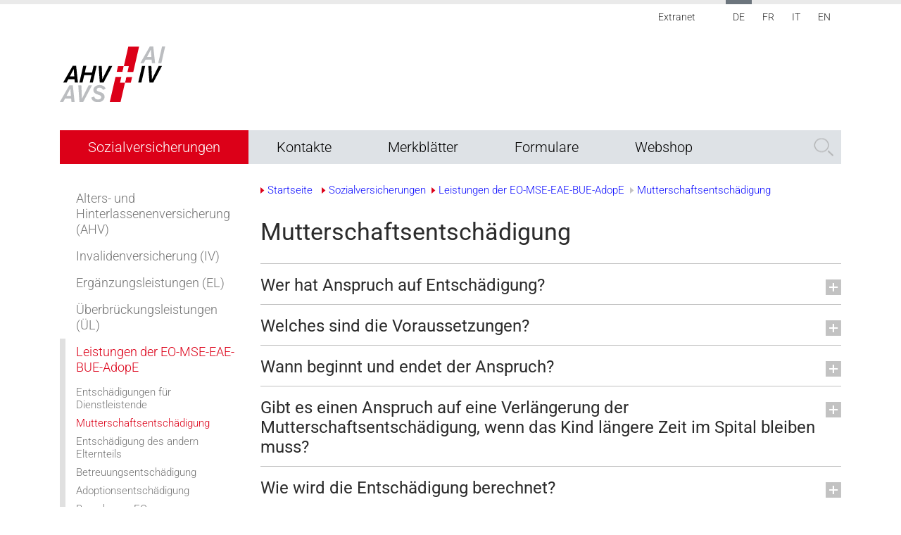

--- FILE ---
content_type: text/html; charset=utf-8
request_url: https://www.ahv-iv.ch/de/Sozialversicherungen/Leistungen-der-EO-MSE-EAE-BUE-AdopE/Mutterschaftsentsch%C3%A4digung
body_size: 15054
content:
<!DOCTYPE html>
<html  lang="de-DE">
<head id="Head"><meta content="text/html; charset=UTF-8" http-equiv="Content-Type" />
<meta name="REVISIT-AFTER" content="1 DAYS" />
<meta name="RATING" content="GENERAL" />
<meta name="RESOURCE-TYPE" content="DOCUMENT" />
<meta content="text/javascript" http-equiv="Content-Script-Type" />
<meta content="text/css" http-equiv="Content-Style-Type" />
<title>
	Mutterschaftsentschädigung | Leistungen der EO-MSE-EAE-BUE-AdopE | Sozialversicherungen | Informationsstelle AHV/IV
</title><meta id="MetaRobots" name="robots" content="INDEX, FOLLOW" /><link href="/Resources/Shared/stylesheets/dnndefault/7.0.0/default.css?cdv=342" type="text/css" rel="stylesheet"/><link href="/Portals/_default/Skins/AHV-IV-B4/dist/fonts.css?cdv=342" type="text/css" rel="stylesheet"/><link href="/Portals/_default/Skins/AHV-IV-B4/dist/full-package.min.css?cdv=342" type="text/css" rel="stylesheet"/><link href="/Portals/0/2sxc/AHV-IV/assets/style.css?cdv=342" type="text/css" rel="stylesheet"/><link href="/Portals/_default/Skins/AHV-IV-B4/../../../0/2sxc/AddSearch Custom Search/dist/styles.css?cdv=342" type="text/css" rel="stylesheet"/><link href="/Portals/_default/Skins/_default/ToEasyDNN.css?cdv=342" type="text/css" rel="stylesheet"/><link href="/Portals/_default/Skins/AHV-IV-B4/dist/lib/fancybox/jquery.fancybox.css?cdv=342" type="text/css" rel="stylesheet"/><script src="/Resources/libraries/jQuery/03_07_01/jquery.js?cdv=342" type="text/javascript"></script><script src="/Resources/libraries/jQuery-Migrate/03_04_01/jquery-migrate.js?cdv=342" type="text/javascript"></script><script src="/Resources/libraries/jQuery-UI/01_13_03/jquery-ui.min.js?cdv=342" type="text/javascript"></script><link rel='icon' href='/Portals/0/favicon.ico?ver=kqtLuk2XQjqmggFBQYLZUQ%3d%3d' type='image/x-icon' /><meta name='viewport' content='width=device-width, initial-scale=1, maximum-scale=5, shrink-to-fit=no' /></head>
<body id="Body" class="tab-156 tab-level-2 root-94 lang-root-94 lang-de  portal-0 va-layout-full va-mainnav-right ">

    <form method="post" action="/de/Sozialversicherungen/Leistungen-der-EO-MSE-EAE-BUE-AdopE/Mutterschaftsentsch&#228;digung" id="Form" enctype="multipart/form-data">
<div class="aspNetHidden">
<input type="hidden" name="__EVENTTARGET" id="__EVENTTARGET" value="" />
<input type="hidden" name="__EVENTARGUMENT" id="__EVENTARGUMENT" value="" />
<input type="hidden" name="__VIEWSTATE" id="__VIEWSTATE" value="7TOB4KIh0w2lOuvW/ovG79iCD/RUJyCZXuinThF7H6okYePdJ1G0U4Ah2KESYPLbKJP37i6aMXZ9xu8/RSJr9pVm6y/3GRo9sz2mx1zD6QOxmlNcBYxyG9bMmPptKSeWzUNYM5XzKrnAlhP5MQ+dqV2jBaJZgi/fCctCYLtH2NtNr8Z7aemhY20xhCSuDIc3vONB+qYppgpJNH8sJ46AorvpYkdGryXTcrBnGYZznSTvyfH2" />
</div>

<script type="text/javascript">
//<![CDATA[
var theForm = document.forms['Form'];
if (!theForm) {
    theForm = document.Form;
}
function __doPostBack(eventTarget, eventArgument) {
    if (!theForm.onsubmit || (theForm.onsubmit() != false)) {
        theForm.__EVENTTARGET.value = eventTarget;
        theForm.__EVENTARGUMENT.value = eventArgument;
        theForm.submit();
    }
}
//]]>
</script>


<script src="/WebResource.axd?d=pynGkmcFUV2JnYTPcKqBZDj27LJJFA3rG5TXjuanM38LyIa6VJPLBByZ1jw1&amp;t=638901608248157332" type="text/javascript"></script>


<script type="text/javascript">
//<![CDATA[
var __cultureInfo = {"name":"de-DE","numberFormat":{"CurrencyDecimalDigits":2,"CurrencyDecimalSeparator":",","IsReadOnly":false,"CurrencyGroupSizes":[3],"NumberGroupSizes":[3],"PercentGroupSizes":[3],"CurrencyGroupSeparator":".","CurrencySymbol":"€","NaNSymbol":"NaN","CurrencyNegativePattern":8,"NumberNegativePattern":1,"PercentPositivePattern":0,"PercentNegativePattern":0,"NegativeInfinitySymbol":"-∞","NegativeSign":"-","NumberDecimalDigits":2,"NumberDecimalSeparator":",","NumberGroupSeparator":".","CurrencyPositivePattern":3,"PositiveInfinitySymbol":"∞","PositiveSign":"+","PercentDecimalDigits":2,"PercentDecimalSeparator":",","PercentGroupSeparator":".","PercentSymbol":"%","PerMilleSymbol":"‰","NativeDigits":["0","1","2","3","4","5","6","7","8","9"],"DigitSubstitution":1},"dateTimeFormat":{"AMDesignator":"","Calendar":{"MinSupportedDateTime":"\/Date(-62135596800000)\/","MaxSupportedDateTime":"\/Date(253402297199999)\/","AlgorithmType":1,"CalendarType":1,"Eras":[1],"TwoDigitYearMax":2029,"IsReadOnly":false},"DateSeparator":".","FirstDayOfWeek":1,"CalendarWeekRule":2,"FullDateTimePattern":"dddd, d. MMMM yyyy HH:mm:ss","LongDatePattern":"dddd, d. MMMM yyyy","LongTimePattern":"HH:mm:ss","MonthDayPattern":"d. MMMM","PMDesignator":"","RFC1123Pattern":"ddd, dd MMM yyyy HH\u0027:\u0027mm\u0027:\u0027ss \u0027GMT\u0027","ShortDatePattern":"dd.MM.yyyy","ShortTimePattern":"HH:mm","SortableDateTimePattern":"yyyy\u0027-\u0027MM\u0027-\u0027dd\u0027T\u0027HH\u0027:\u0027mm\u0027:\u0027ss","TimeSeparator":":","UniversalSortableDateTimePattern":"yyyy\u0027-\u0027MM\u0027-\u0027dd HH\u0027:\u0027mm\u0027:\u0027ss\u0027Z\u0027","YearMonthPattern":"MMMM yyyy","AbbreviatedDayNames":["So","Mo","Di","Mi","Do","Fr","Sa"],"ShortestDayNames":["So","Mo","Di","Mi","Do","Fr","Sa"],"DayNames":["Sonntag","Montag","Dienstag","Mittwoch","Donnerstag","Freitag","Samstag"],"AbbreviatedMonthNames":["Jan","Feb","Mrz","Apr","Mai","Jun","Jul","Aug","Sep","Okt","Nov","Dez",""],"MonthNames":["Januar","Februar","März","April","Mai","Juni","Juli","August","September","Oktober","November","Dezember",""],"IsReadOnly":false,"NativeCalendarName":"Gregorianischer Kalender","AbbreviatedMonthGenitiveNames":["Jan","Feb","Mrz","Apr","Mai","Jun","Jul","Aug","Sep","Okt","Nov","Dez",""],"MonthGenitiveNames":["Januar","Februar","März","April","Mai","Juni","Juli","August","September","Oktober","November","Dezember",""]},"eras":[1,"n. Chr.",null,0]};//]]>
</script>

<script src="/ScriptResource.axd?d=NJmAwtEo3IrSc00pN7D-6fw5TRPgilmbv_BCTPSUHGwO-y87DoE98SBlS2KMvYw5E7k5TLwDDyPvXrmuIzfgTgP7hbdZOcNhGF-AvjxefNO7Fa_vdjaPXqPp6hH0dKxpCISuvw2&amp;t=5c0e0825" type="text/javascript"></script>
<script src="/ScriptResource.axd?d=dwY9oWetJoKLVagfcl8ikJr7oiQASnYjC4OuLjLAxf-TG1c8-WxUkWRVMh7_yK_KAVRdRAU4pFFvZ67m2mx8QzELixepCJyKPoH1cr65BZWsxxdnmzJxDY6uR2Fk3CGC6tdJ2YY-__0_Vzk10&amp;t=5c0e0825" type="text/javascript"></script>
<div class="aspNetHidden">

	<input type="hidden" name="__VIEWSTATEGENERATOR" id="__VIEWSTATEGENERATOR" value="CA0B0334" />
	<input type="hidden" name="__VIEWSTATEENCRYPTED" id="__VIEWSTATEENCRYPTED" value="" />
	<input type="hidden" name="__EVENTVALIDATION" id="__EVENTVALIDATION" value="2SkC8BXW2su9qmDe89xyPU8qRhajP0v/nUD2NuIQq1gfV+WY0Mnq10EiQoxBRdu7RHdPFiysrSn52J2BjG0xtnkP+KJwwphPkIF5s2V5XS1oTYXj" />
</div><script src="/js/dnn.js?cdv=342" type="text/javascript"></script><script src="/js/dnn.modalpopup.js?cdv=342" type="text/javascript"></script><script src="/Portals/_default/Skins/AHV-IV-B4/dist/lib/fancybox/jquery.fancybox.pack.js?cdv=342" type="text/javascript"></script><script src="/js/dnncore.js?cdv=342" type="text/javascript"></script><script src="/js/dnn.servicesframework.js?cdv=342" type="text/javascript"></script>
<script type="text/javascript">
//<![CDATA[
Sys.WebForms.PageRequestManager._initialize('ScriptManager', 'Form', [], [], [], 90, '');
//]]>
</script>

        
        
        





<!-- Google tag (gtag.js) -->
<script async src="https://www.googletagmanager.com/gtag/js?id=G-JM8PZBHCPR"></script>
<script>
  window.dataLayer = window.dataLayer || [];
  function gtag(){dataLayer.push(arguments);}
  gtag('js', new Date());

  gtag('config', 'G-JM8PZBHCPR');
</script>


<script data-mce-type="text/javascript">
var gaProperty = 'UA-54670350-1';
var disableStr = 'ga-disable-' + gaProperty;
if (document.cookie.indexOf(disableStr + '=true') > -1) {
  window[disableStr] = true;
}
function gaOptout() {
  document.cookie = disableStr + '=true; expires=Thu, 31 Dec 2099 23:59:59 UTC; path=/';
  window[disableStr] = true;
  alert('Das Tracking durch Google Analytics wurde in Ihrem Browser für diese Website deaktiviert.');
}
</script>


<!-- START: GOOGLE UNIVERSAL ANALYTICS TRACKING CODE -->
<script>
  (function(i,s,o,g,r,a,m){i['GoogleAnalyticsObject']=r;i[r]=i[r]||function(){
  (i[r].q=i[r].q||[]).push(arguments)},i[r].l=1*new Date();a=s.createElement(o),
  m=s.getElementsByTagName(o)[0];a.async=1;a.src=g;m.parentNode.insertBefore(a,m)
  })(window,document,'script','//www.google-analytics.com/analytics.js','ga');

  ga('create', 'UA-54670350-1', 'auto');
  ga('set', 'anonymizeIp', true);
  ga('send', 'pageview');
</script>


<!-- END: GOOGLE UNIVERSAL ANALYTICS TRACKING CODE -->

<!-- Muss noch definiert werden da yaml klassen> -->

<h2 class="sr-only sr-only-focusable" role="heading" aria-label="Screenreader Acceskeys">Schnellnavigation (<span lang="en">Accesskeys</span>)</h2>
<ul class="sr-only sr-only-focusable" aria-label="Screenreader Navigation">
	<li><a class="sr-only sr-only-focusable" role="link" href="https://www.ahv-iv.ch/de/" accesskey="0" >[ALT] + 0: Zur Startseite</a></li>
	<li><a class="sr-only sr-only-focusable" role="link" href="#nav" accesskey="1">[ALT] + 1: Zur Navigation</a></li>
	<li><a class="sr-only sr-only-focusable" role="link" href="#content" accesskey="2"> [ALT] + 2: Zum Inhalt </a></li>
	<li><a class="ym-skip" href="/de/Impressum" accesskey="3">[ALT] + 3: Zum Impressum</a></li>
	
	<li><a class="sr-only sr-only-focusable" role="link" href="/de/Sitemap-DE" accesskey="4"> [ALT] + 4: Zur Übersicht (<span lang="en">Sitemap</span>)</a></li>
	
	<li><a class="sr-only sr-only-focusable" role="link" href="https://www.ahv-iv.ch/de/tabid/156/language/de-DE/Default.aspx" accesskey="5">[ALT] + 5: Zur Suche</a></li>
	<li><a class="sr-only sr-only-focusable"role="link" href="/de/Help" accesskey="6">[ALT] + 6: Zur Hilfe</a></li>
</ul>


<div class="ly-fullwrapper">
	<header>
		<div class="container-fluid clearfix">
			<div class="ly-container-inner">
				<div class="ly-overlay"></div>	
				<div id="nav-icon" class="ly-nav-mobile-trigger float-left" title="Menu">
					<span></span>
					<span></span>
					<span></span>
				</div>
				<nav id="nav-mobile" role="navigation">
					<div class="ly-header-mobile">
						<div class="container-fluid clearfix">
							<a href="#"  aria-label="close navigation" class="ly-close"></a>
							<a class="ly-logo" href="https://www.ahv-iv.ch/de" title="Informationsstelle AHV/IV">			
								<img alt="Informationsstelle AHV/IV" src="/Portals/_default/Skins/AHV-IV-B4/images/logo-de.svg" data-fallback="/Portals/_default/Skins/AHV-IV-B4/images/logo-de.png" >
							</a>
						</div>
					</div>
					

		<ul class="ly-nav ly-nav-mobile">
				<li  class="nav-94 first has-child active">
						<div class="ly-linkwrapper">
                            <a  href="https://www.ahv-iv.ch/de/Sozialversicherungen">Sozialversicherungen</a>
                                <div class="ly-navopener">
                                    <div class="ly-navopener-icon"></div>
                                </div>
                        </div>
                    		<ul class="">
				<li  class="nav-95 first has-child inactive">
						<div class="ly-linkwrapper">
                            <a  href="https://www.ahv-iv.ch/de/Sozialversicherungen/Alters-und-Hinterlassenenversicherung-AHV">Alters- und Hinterlassenenversicherung (AHV)</a>
                                <div class="ly-navopener">
                                    <div class="ly-navopener-icon"></div>
                                </div>
                        </div>
                    		<ul class="">
				<li  class="nav-4872 first inactive">
						<div class="ly-linkwrapper">
                            <a  href="https://www.ahv-iv.ch/de/Sozialversicherungen/Alters-und-Hinterlassenenversicherung-AHV/13-AHV-Rente">13. AHV Rente</a>
                        </div>
                    
				</li>
				<li  class="nav-4799 inactive">
						<div class="ly-linkwrapper">
                            <a  href="https://www.ahv-iv.ch/de/Sozialversicherungen/Alters-und-Hinterlassenenversicherung-AHV/Stabilisierung-der-AHV-AHV-21">Stabilisierung der AHV (AHV 21)</a>
                        </div>
                    
				</li>
				<li  class="nav-138 inactive">
						<div class="ly-linkwrapper">
                            <a  href="https://www.ahv-iv.ch/de/Sozialversicherungen/Alters-und-Hinterlassenenversicherung-AHV/Allgemeines">Allgemeines</a>
                        </div>
                    
				</li>
				<li  class="nav-139 inactive">
						<div class="ly-linkwrapper">
                            <a  href="https://www.ahv-iv.ch/de/Sozialversicherungen/Alters-und-Hinterlassenenversicherung-AHV/Beitr&#228;ge">Beitr&#228;ge</a>
                        </div>
                    
				</li>
				<li  class="nav-140 inactive">
						<div class="ly-linkwrapper">
                            <a  href="https://www.ahv-iv.ch/de/Sozialversicherungen/Alters-und-Hinterlassenenversicherung-AHV/Leistungen">Leistungen</a>
                        </div>
                    
				</li>
				<li  class="nav-141 inactive">
						<div class="ly-linkwrapper">
                            <a  href="https://www.ahv-iv.ch/de/Sozialversicherungen/Alters-und-Hinterlassenenversicherung-AHV/Altersrenten">Altersrenten</a>
                        </div>
                    
				</li>
				<li  class="nav-142 inactive">
						<div class="ly-linkwrapper">
                            <a  href="https://www.ahv-iv.ch/de/Sozialversicherungen/Alters-und-Hinterlassenenversicherung-AHV/Hinterlassenenrenten">Hinterlassenenrenten</a>
                        </div>
                    
				</li>
				<li  class="nav-196 inactive">
						<div class="ly-linkwrapper">
                            <a  href="https://www.ahv-iv.ch/de/Sozialversicherungen/Alters-und-Hinterlassenenversicherung-AHV/Hilflosenentsch&#228;digungen">Hilflosenentsch&#228;digungen</a>
                        </div>
                    
				</li>
				<li  class="nav-197 inactive">
						<div class="ly-linkwrapper">
                            <a  href="https://www.ahv-iv.ch/de/Sozialversicherungen/Alters-und-Hinterlassenenversicherung-AHV/Hilfsmittel">Hilfsmittel</a>
                        </div>
                    
				</li>
				<li  class="nav-144 inactive">
						<div class="ly-linkwrapper">
                            <a  href="https://www.ahv-iv.ch/de/Sozialversicherungen/Alters-und-Hinterlassenenversicherung-AHV/Erg&#228;nzungsleistungen">Erg&#228;nzungsleistungen</a>
                        </div>
                    
				</li>
				<li  class="nav-3984 has-child inactive">
						<div class="ly-linkwrapper">
                            <a  href="https://www.ahv-iv.ch/de/Sozialversicherungen/Alters-und-Hinterlassenenversicherung-AHV/Online-Rechner">Online-Rechner</a>
                                <div class="ly-navopener">
                                    <div class="ly-navopener-icon"></div>
                                </div>
                        </div>
                    		<ul class="">
				<li  class="nav-4884 first inactive">
						<div class="ly-linkwrapper">
                            <a  href="https://www.acor-avs.ch/conditions">ESCAL Online Sch&#228;tzung Altersrente</a>
                        </div>
                    
				</li>
				<li  class="nav-4561 inactive">
						<div class="ly-linkwrapper">
                            <a  href="https://www.ahv-iv.ch/de/Sozialversicherungen/Alters-und-Hinterlassenenversicherung-AHV/Online-Rechner/Versicherungsunterstellung">Versicherungsunterstellung</a>
                        </div>
                    
				</li>
				<li  class="nav-4538 inactive">
						<div class="ly-linkwrapper">
                            <a  href="https://www.ahv-iv.ch/de/Sozialversicherungen/Alters-und-Hinterlassenenversicherung-AHV/Online-Rechner/Kurzarbeits-und-Schlechtwetterentsch&#228;digung">Kurzarbeits- und Schlechtwetterentsch&#228;digung</a>
                        </div>
                    
				</li>
				<li  class="nav-3980 inactive">
						<div class="ly-linkwrapper">
                            <a  href="https://www.ahv-iv.ch/de/Sozialversicherungen/Alters-und-Hinterlassenenversicherung-AHV/Online-Rechner/Nettolohn-Bruttolohn">Nettolohn / Bruttolohn</a>
                        </div>
                    
				</li>
				<li  class="nav-3956 inactive">
						<div class="ly-linkwrapper">
                            <a  href="https://www.ahv-iv.ch/de/Sozialversicherungen/Alters-und-Hinterlassenenversicherung-AHV/Online-Rechner/Arbeitgebende-Arbeitnehmende">Arbeitgebende/Arbeitnehmende</a>
                        </div>
                    
				</li>
				<li  class="nav-3928 inactive">
						<div class="ly-linkwrapper">
                            <a  href="https://www.ahv-iv.ch/de/Sozialversicherungen/Alters-und-Hinterlassenenversicherung-AHV/Online-Rechner/Selbststaendigerwerbende">Selbststaendigerwerbende</a>
                        </div>
                    
				</li>
				<li  class="nav-3952 last inactive">
						<div class="ly-linkwrapper">
                            <a  href="https://www.ahv-iv.ch/de/Sozialversicherungen/Alters-und-Hinterlassenenversicherung-AHV/Online-Rechner/Nichterwerbstaetige">Nichterwerbstaetige</a>
                        </div>
                    
				</li>
		</ul>

				</li>
				<li  class="nav-3968 last inactive">
						<div class="ly-linkwrapper">
                            <a  href="https://www.ahv-iv.ch/de/Sozialversicherungen/Alters-und-Hinterlassenenversicherung-AHV/Erkl&#228;rvideos">Erkl&#228;rvideos</a>
                        </div>
                    
				</li>
		</ul>

				</li>
				<li  class="nav-96 has-child inactive">
						<div class="ly-linkwrapper">
                            <a  href="https://www.ahv-iv.ch/de/Sozialversicherungen/Invalidenversicherung-IV">Invalidenversicherung (IV)</a>
                                <div class="ly-navopener">
                                    <div class="ly-navopener-icon"></div>
                                </div>
                        </div>
                    		<ul class="">
				<li  class="nav-146 first inactive">
						<div class="ly-linkwrapper">
                            <a  href="https://www.ahv-iv.ch/de/Sozialversicherungen/Invalidenversicherung-IV/Allgemeines">Allgemeines</a>
                        </div>
                    
				</li>
				<li  class="nav-147 inactive">
						<div class="ly-linkwrapper">
                            <a  href="https://www.ahv-iv.ch/de/Sozialversicherungen/Invalidenversicherung-IV/Leistungen">Leistungen</a>
                        </div>
                    
				</li>
				<li  class="nav-148 inactive">
						<div class="ly-linkwrapper">
                            <a  href="https://www.ahv-iv.ch/de/Sozialversicherungen/Invalidenversicherung-IV/Eingliederungsmassnahmen">Eingliederungsmassnahmen</a>
                        </div>
                    
				</li>
				<li  class="nav-149 inactive">
						<div class="ly-linkwrapper">
                            <a  href="https://www.ahv-iv.ch/de/Sozialversicherungen/Invalidenversicherung-IV/Invalidenrenten">Invalidenrenten</a>
                        </div>
                    
				</li>
				<li  class="nav-150 inactive">
						<div class="ly-linkwrapper">
                            <a  href="https://www.ahv-iv.ch/de/Sozialversicherungen/Invalidenversicherung-IV/Hilflosenentsch&#228;digung">Hilflosenentsch&#228;digung</a>
                        </div>
                    
				</li>
				<li  class="nav-2485 inactive">
						<div class="ly-linkwrapper">
                            <a  href="https://www.ahv-iv.ch/de/Sozialversicherungen/Invalidenversicherung-IV/Hilfsmittel">Hilfsmittel</a>
                        </div>
                    
				</li>
				<li  class="nav-151 inactive">
						<div class="ly-linkwrapper">
                            <a  href="https://www.ahv-iv.ch/de/Sozialversicherungen/Invalidenversicherung-IV/Assistenzbeitrag">Assistenzbeitrag</a>
                        </div>
                    
				</li>
				<li  class="nav-152 inactive">
						<div class="ly-linkwrapper">
                            <a  href="https://www.ahv-iv.ch/de/Sozialversicherungen/Invalidenversicherung-IV/Erg&#228;nzungsleistungen">Erg&#228;nzungsleistungen</a>
                        </div>
                    
				</li>
				<li  class="nav-153 inactive">
						<div class="ly-linkwrapper">
                            <a  href="https://www.ahv-iv.ch/de/Sozialversicherungen/Invalidenversicherung-IV/Erg&#228;nzende-Angebote">Erg&#228;nzende Angebote</a>
                        </div>
                    
				</li>
				<li  class="nav-4785 last inactive">
						<div class="ly-linkwrapper">
                            <a  href="https://www.ahv-iv.ch/de/Sozialversicherungen/Invalidenversicherung-IV/Erkl&#228;rvideos">Erkl&#228;rvideos</a>
                        </div>
                    
				</li>
		</ul>

				</li>
				<li  class="nav-98 has-child inactive">
						<div class="ly-linkwrapper">
                            <a  href="https://www.ahv-iv.ch/de/Sozialversicherungen/Erg&#228;nzungsleistungen-EL">Erg&#228;nzungsleistungen (EL)</a>
                                <div class="ly-navopener">
                                    <div class="ly-navopener-icon"></div>
                                </div>
                        </div>
                    		<ul class="">
				<li  class="nav-157 first inactive">
						<div class="ly-linkwrapper">
                            <a  href="https://www.ahv-iv.ch/de/Sozialversicherungen/Erg&#228;nzungsleistungen-EL/J&#228;hrliche-Erg&#228;nzungsleistungen">J&#228;hrliche Erg&#228;nzungsleistungen</a>
                        </div>
                    
				</li>
				<li  class="nav-158 inactive">
						<div class="ly-linkwrapper">
                            <a  href="https://www.ahv-iv.ch/de/Sozialversicherungen/Erg&#228;nzungsleistungen-EL/Krankheits-und-Behinderungskosten">Krankheits- und Behinderungskosten</a>
                        </div>
                    
				</li>
				<li  class="nav-159 inactive">
						<div class="ly-linkwrapper">
                            <a  href="https://www.ahv-iv.ch/de/Sozialversicherungen/Erg&#228;nzungsleistungen-EL/Ihr-Recht-auf-Erg&#228;nzungsleistungen">Ihr Recht auf Erg&#228;nzungsleistungen</a>
                        </div>
                    
				</li>
				<li  class="nav-4079 last inactive">
						<div class="ly-linkwrapper">
                            <a  href="https://www.ahv-iv.ch/de/Sozialversicherungen/Erg&#228;nzungsleistungen-EL/Berechnung-Erg&#228;nzungsleistungen">Berechnung Erg&#228;nzungsleistungen</a>
                        </div>
                    
				</li>
		</ul>

				</li>
				<li  class="nav-4643 inactive">
						<div class="ly-linkwrapper">
                            <a  href="https://www.ahv-iv.ch/de/Sozialversicherungen/&#220;berbr&#252;ckungsleistungen-&#220;L">&#220;berbr&#252;ckungsleistungen (&#220;L)</a>
                        </div>
                    
				</li>
				<li  class="nav-97 has-child active">
						<div class="ly-linkwrapper">
                            <a  href="https://www.ahv-iv.ch/de/Sozialversicherungen/Leistungen-der-EO-MSE-EAE-BUE-AdopE">Leistungen der EO-MSE-EAE-BUE-AdopE</a>
                                <div class="ly-navopener">
                                    <div class="ly-navopener-icon"></div>
                                </div>
                        </div>
                    		<ul class="">
				<li  class="nav-155 first inactive">
						<div class="ly-linkwrapper">
                            <a  href="https://www.ahv-iv.ch/de/Sozialversicherungen/Leistungen-der-EO-MSE-EAE-BUE-AdopE/Entsch&#228;digungen-f&#252;r-Dienstleistende">Entsch&#228;digungen f&#252;r Dienstleistende</a>
                        </div>
                    
				</li>
				<li  class="nav-156 active">
						<div class="ly-linkwrapper">
                            <a  href="https://www.ahv-iv.ch/de/Sozialversicherungen/Leistungen-der-EO-MSE-EAE-BUE-AdopE/Mutterschaftsentsch&#228;digung">Mutterschaftsentsch&#228;digung</a>
                        </div>
                    
				</li>
				<li  class="nav-4603 inactive">
						<div class="ly-linkwrapper">
                            <a  href="https://www.ahv-iv.ch/de/Sozialversicherungen/Leistungen-der-EO-MSE-EAE-BUE-AdopE/Entsch&#228;digung-des-andern-Elternteils">Entsch&#228;digung des andern Elternteils</a>
                        </div>
                    
				</li>
				<li  class="nav-4647 inactive">
						<div class="ly-linkwrapper">
                            <a  href="https://www.ahv-iv.ch/de/Sozialversicherungen/Leistungen-der-EO-MSE-EAE-BUE-AdopE/Betreuungsentsch&#228;digung">Betreuungsentsch&#228;digung</a>
                        </div>
                    
				</li>
				<li  class="nav-4806 inactive">
						<div class="ly-linkwrapper">
                            <a  href="https://www.ahv-iv.ch/de/Sozialversicherungen/Leistungen-der-EO-MSE-EAE-BUE-AdopE/Adoptionsentsch&#228;digung">Adoptionsentsch&#228;digung</a>
                        </div>
                    
				</li>
				<li  class="nav-1143 inactive">
						<div class="ly-linkwrapper">
                            <a  href="https://www.ahv-iv.ch/de/Sozialversicherungen/Leistungen-der-EO-MSE-EAE-BUE-AdopE/Berechnung-EO">Berechnung EO</a>
                        </div>
                    
				</li>
				<li  class="nav-1147 inactive">
						<div class="ly-linkwrapper">
                            <a  href="https://www.ahv-iv.ch/de/Sozialversicherungen/Leistungen-der-EO-MSE-EAE-BUE-AdopE/Berechnung-MSE">Berechnung MSE</a>
                        </div>
                    
				</li>
				<li  class="nav-4843 last has-child inactive">
						<div class="ly-linkwrapper">
                            <a  href="https://www.ahv-iv.ch/de/Sozialversicherungen/Leistungen-der-EO-MSE-EAE-BUE-AdopE/Digitales-EO-Anmeldungsverfahren-ab-2026">Digitales EO-Anmeldungsverfahren ab 2026</a>
                                <div class="ly-navopener">
                                    <div class="ly-navopener-icon"></div>
                                </div>
                        </div>
                    		<ul class="">
				<li  class="nav-4844 first inactive">
						<div class="ly-linkwrapper">
                            <a  href="https://www.ahv-iv.ch/de/Sozialversicherungen/Leistungen-der-EO-MSE-EAE-BUE-AdopE/Digitales-EO-Anmeldungsverfahren-ab-2026/Dienstleistende">Dienstleistende</a>
                        </div>
                    
				</li>
				<li  class="nav-4845 inactive">
						<div class="ly-linkwrapper">
                            <a  href="https://www.ahv-iv.ch/de/Sozialversicherungen/Leistungen-der-EO-MSE-EAE-BUE-AdopE/Digitales-EO-Anmeldungsverfahren-ab-2026/Arbeitgebende">Arbeitgebende</a>
                        </div>
                    
				</li>
				<li  class="nav-4846 last inactive">
						<div class="ly-linkwrapper">
                            <a  href="https://www.ahv-iv.ch/de/Sozialversicherungen/Leistungen-der-EO-MSE-EAE-BUE-AdopE/Digitales-EO-Anmeldungsverfahren-ab-2026/Fragen-Antworten-FAQ">Fragen &amp; Antworten (FAQ)</a>
                        </div>
                    
				</li>
		</ul>

				</li>
		</ul>

				</li>
				<li  class="nav-99 has-child inactive">
						<div class="ly-linkwrapper">
                            <a  href="https://www.ahv-iv.ch/de/Sozialversicherungen/Familienzulagen-FZ">Familienzulagen (FZ)</a>
                                <div class="ly-navopener">
                                    <div class="ly-navopener-icon"></div>
                                </div>
                        </div>
                    		<ul class="">
				<li  class="nav-160 first inactive">
						<div class="ly-linkwrapper">
                            <a  href="https://www.ahv-iv.ch/de/Sozialversicherungen/Familienzulagen-FZ/Familienzulagen-ausserhalb-der-Landwirtschaft">Familienzulagen ausserhalb der Landwirtschaft</a>
                        </div>
                    
				</li>
				<li  class="nav-3517 inactive">
						<div class="ly-linkwrapper">
                            <a  href="https://www.ahv-iv.ch/de/Sozialversicherungen/Familienzulagen-FZ/Anspruchskonkurrenz">Berechnung Anspruchsberechtigung</a>
                        </div>
                    
				</li>
				<li  class="nav-161 last inactive">
						<div class="ly-linkwrapper">
                            <a  href="https://www.ahv-iv.ch/de/Sozialversicherungen/Familienzulagen-FZ/Familienzulagen-in-der-Landwirtschaft">Familienzulagen in der Landwirtschaft</a>
                        </div>
                    
				</li>
		</ul>

				</li>
				<li  class="nav-4040 has-child inactive">
						<div class="ly-linkwrapper">
                            <a  href="https://www.ahv-iv.ch/de/Sozialversicherungen/Weitere-Sozialversicherungen">Weitere Sozialversicherungen</a>
                                <div class="ly-navopener">
                                    <div class="ly-navopener-icon"></div>
                                </div>
                        </div>
                    		<ul class="">
				<li  class="nav-132 first inactive">
						<div class="ly-linkwrapper">
                            <a  href="https://www.ahv-iv.ch/de/Sozialversicherungen/Weitere-Sozialversicherungen/Berufliche-Vorsorge-BV">Berufliche Vorsorge (BV)</a>
                        </div>
                    
				</li>
				<li  class="nav-133 inactive">
						<div class="ly-linkwrapper">
                            <a  href="https://www.ahv-iv.ch/de/Sozialversicherungen/Weitere-Sozialversicherungen/Arbeitslosenversicherung-ALV">Arbeitslosenversicherung (ALV)</a>
                        </div>
                    
				</li>
				<li  class="nav-134 inactive">
						<div class="ly-linkwrapper">
                            <a  href="https://www.ahv-iv.ch/de/Sozialversicherungen/Weitere-Sozialversicherungen/Krankenversicherung-KV">Krankenversicherung (KV)</a>
                        </div>
                    
				</li>
				<li  class="nav-135 inactive">
						<div class="ly-linkwrapper">
                            <a  href="https://www.ahv-iv.ch/de/Sozialversicherungen/Weitere-Sozialversicherungen/Unfallversicherung-UV">Unfallversicherung (UV)</a>
                        </div>
                    
				</li>
				<li  class="nav-136 inactive">
						<div class="ly-linkwrapper">
                            <a  href="https://www.ahv-iv.ch/de/Sozialversicherungen/Weitere-Sozialversicherungen/Milit&#228;rversicherung-MV">Milit&#228;rversicherung (MV)</a>
                        </div>
                    
				</li>
				<li  class="nav-137 last inactive">
						<div class="ly-linkwrapper">
                            <a  href="https://www.ahv-iv.ch/de/Sozialversicherungen/Weitere-Sozialversicherungen/Kantonale-Mutterschaftsversicherung-MUV">Kantonale Mutterschaftsversicherung (MUV)</a>
                        </div>
                    
				</li>
		</ul>

				</li>
				<li  class="nav-101 has-child inactive">
						<div class="ly-linkwrapper">
                            <a  href="https://www.ahv-iv.ch/de/Sozialversicherungen/Internationales">Internationales</a>
                                <div class="ly-navopener">
                                    <div class="ly-navopener-icon"></div>
                                </div>
                        </div>
                    		<ul class="">
				<li  class="nav-192 first inactive">
						<div class="ly-linkwrapper">
                            <a  href="https://www.ahv-iv.ch/de/Sozialversicherungen/Internationales/EU-EFTA">EU/EFTA</a>
                        </div>
                    
				</li>
				<li  class="nav-193 last inactive">
						<div class="ly-linkwrapper">
                            <a  href="https://www.ahv-iv.ch/de/Sozialversicherungen/Internationales/Drittstaaten">Drittstaaten</a>
                        </div>
                    
				</li>
		</ul>

				</li>
				<li  class="nav-4518 last inactive">
						<div class="ly-linkwrapper">
                            <a  href="https://www.ahv-iv.ch/de/Sozialversicherungen/Glossar">Glossar</a>
                        </div>
                    
				</li>
		</ul>

				</li>
				<li  class="nav-102 has-child inactive">
						<div class="ly-linkwrapper">
                            <a  href="https://www.ahv-iv.ch/de/Kontakte">Kontakte</a>
                                <div class="ly-navopener">
                                    <div class="ly-navopener-icon"></div>
                                </div>
                        </div>
                    		<ul class="">
				<li  class="nav-164 first inactive">
						<div class="ly-linkwrapper">
                            <a  href="https://www.ahv-iv.ch/de/Kontakte/Kantonale-Ausgleichskassen">Kantonale Ausgleichskassen</a>
                        </div>
                    
				</li>
				<li  class="nav-165 inactive">
						<div class="ly-linkwrapper">
                            <a  href="https://www.ahv-iv.ch/de/Kontakte/Verbandsausgleichskassen">Verbandsausgleichskassen</a>
                        </div>
                    
				</li>
				<li  class="nav-190 inactive">
						<div class="ly-linkwrapper">
                            <a  href="https://www.ahv-iv.ch/de/Kontakte/Eidgen&#246;ssische-Ausgleichskasse-EAK">Eidgen&#246;ssische Ausgleichskasse EAK</a>
                        </div>
                    
				</li>
				<li  class="nav-166 inactive">
						<div class="ly-linkwrapper">
                            <a  href="https://www.ahv-iv.ch/de/Kontakte/Schweizerische-Ausgleichskasse-SAK">Schweizerische Ausgleichskasse SAK</a>
                        </div>
                    
				</li>
				<li  class="nav-167 inactive">
						<div class="ly-linkwrapper">
                            <a  href="https://www.ahv-iv.ch/de/Kontakte/IV-Stellen">IV-Stellen</a>
                        </div>
                    
				</li>
				<li  class="nav-242 inactive">
						<div class="ly-linkwrapper">
                            <a  href="https://www.ahv-iv.ch/de/Kontakte/IV-Stelle-f&#252;r-Versicherte-im-Ausland-IVSTA">IV-Stelle f&#252;r Versicherte im Ausland IVSTA</a>
                        </div>
                    
				</li>
				<li  class="nav-168 inactive">
						<div class="ly-linkwrapper">
                            <a  href="https://www.ahv-iv.ch/de/Kontakte/Kantonale-Stellen-f&#252;r-Erg&#228;nzungsleistungen-&#220;berbr&#252;ckungsleistungen">Kantonale Stellen f&#252;r Erg&#228;nzungsleistungen / &#220;berbr&#252;ckungsleistungen</a>
                        </div>
                    
				</li>
				<li  class="nav-169 inactive">
						<div class="ly-linkwrapper">
                            <a  href="https://www.ahv-iv.ch/de/Kontakte/Kantonale-Stellen-zur-Pr&#228;mienverbilligung">Kantonale Stellen zur Pr&#228;mienverbilligung</a>
                        </div>
                    
				</li>
				<li  class="nav-243 last inactive">
						<div class="ly-linkwrapper">
                            <a  href="https://www.ahv-iv.ch/de/Kontakte/Bundesamt-f&#252;r-Sozialversicherungen-BSV">Bundesamt f&#252;r Sozialversicherungen BSV</a>
                        </div>
                    
				</li>
		</ul>

				</li>
				<li  class="nav-114 has-child inactive">
						<div class="ly-linkwrapper">
                            <a  href="https://www.ahv-iv.ch/de/Merkbl&#228;tter">Merkbl&#228;tter</a>
                                <div class="ly-navopener">
                                    <div class="ly-navopener-icon"></div>
                                </div>
                        </div>
                    		<ul class="">
				<li  class="nav-170 first inactive">
						<div class="ly-linkwrapper">
                            <a  href="https://www.ahv-iv.ch/de/Merkbl&#228;tter/Allgemeines">Allgemeines</a>
                        </div>
                    
				</li>
				<li  class="nav-171 inactive">
						<div class="ly-linkwrapper">
                            <a  href="https://www.ahv-iv.ch/de/Merkbl&#228;tter/Beitr&#228;ge-AHV-IV-EO-ALV">Beitr&#228;ge AHV/IV/EO/ALV</a>
                        </div>
                    
				</li>
				<li  class="nav-172 inactive">
						<div class="ly-linkwrapper">
                            <a  href="https://www.ahv-iv.ch/de/Merkbl&#228;tter/Leistungen-der-AHV">Leistungen der AHV</a>
                        </div>
                    
				</li>
				<li  class="nav-173 inactive">
						<div class="ly-linkwrapper">
                            <a  href="https://www.ahv-iv.ch/de/Merkbl&#228;tter/Leistungen-der-IV">Leistungen der IV</a>
                        </div>
                    
				</li>
				<li  class="nav-174 inactive">
						<div class="ly-linkwrapper">
                            <a  href="https://www.ahv-iv.ch/de/Merkbl&#228;tter/Erg&#228;nzungsleistungen-zur-AHV-und-IV">Erg&#228;nzungsleistungen zur AHV und IV</a>
                        </div>
                    
				</li>
				<li  class="nav-4651 inactive">
						<div class="ly-linkwrapper">
                            <a  href="https://www.ahv-iv.ch/de/Merkbl&#228;tter/&#220;berbr&#252;ckungsleistungen">&#220;berbr&#252;ckungsleistungen</a>
                        </div>
                    
				</li>
				<li  class="nav-175 inactive">
						<div class="ly-linkwrapper">
                            <a  href="https://www.ahv-iv.ch/de/Merkbl&#228;tter/Leistungen-der-EO-MSE-EAE-BUE-AdopE">Leistungen der EO-MSE-EAE-BUE-AdopE</a>
                        </div>
                    
				</li>
				<li  class="nav-176 inactive">
						<div class="ly-linkwrapper">
                            <a  href="https://www.ahv-iv.ch/de/Merkbl&#228;tter/Familienzulagen">Familienzulagen</a>
                        </div>
                    
				</li>
				<li  class="nav-177 inactive">
						<div class="ly-linkwrapper">
                            <a  href="https://www.ahv-iv.ch/de/Merkbl&#228;tter/International">International</a>
                        </div>
                    
				</li>
				<li  class="nav-178 inactive">
						<div class="ly-linkwrapper">
                            <a  href="https://www.ahv-iv.ch/de/Merkbl&#228;tter/Andere-Sozialversicherungen">Andere Sozialversicherungen</a>
                        </div>
                    
				</li>
				<li  class="nav-179 last inactive">
						<div class="ly-linkwrapper">
                            <a  href="https://www.ahv-iv.ch/de/Merkbl&#228;tter/J&#228;hrliche-Neuerungen">J&#228;hrliche Neuerungen</a>
                        </div>
                    
				</li>
		</ul>

				</li>
				<li  class="nav-112 has-child inactive">
						<div class="ly-linkwrapper">
                            <a  href="https://www.ahv-iv.ch/de/Formulare">Formulare</a>
                                <div class="ly-navopener">
                                    <div class="ly-navopener-icon"></div>
                                </div>
                        </div>
                    		<ul class="">
				<li  class="nav-113 first has-child inactive">
						<div class="ly-linkwrapper">
                            <a  href="https://www.ahv-iv.ch/de/Formulare/Formulare">Formulare</a>
                                <div class="ly-navopener">
                                    <div class="ly-navopener-icon"></div>
                                </div>
                        </div>
                    		<ul class="">
				<li  class="nav-188 first inactive">
						<div class="ly-linkwrapper">
                            <a  href="https://www.ahv-iv.ch/de/Formulare/Formulare/Allgemeine-Verwaltungsformulare">Allgemeine Verwaltungsformulare</a>
                        </div>
                    
				</li>
				<li  class="nav-163 inactive">
						<div class="ly-linkwrapper">
                            <a  href="https://www.ahv-iv.ch/de/Formulare/Formulare/Leistungen-der-AHV">Leistungen der AHV</a>
                        </div>
                    
				</li>
				<li  class="nav-186 inactive">
						<div class="ly-linkwrapper">
                            <a  href="https://www.ahv-iv.ch/de/Formulare/Formulare/Leistungen-der-IV">Leistungen der IV</a>
                        </div>
                    
				</li>
				<li  class="nav-4663 inactive">
						<div class="ly-linkwrapper">
                            <a  href="https://www.ahv-iv.ch/de/Formulare/Formulare/&#220;berbr&#252;ckungsleistungen">&#220;berbr&#252;ckungsleistungen</a>
                        </div>
                    
				</li>
				<li  class="nav-187 inactive">
						<div class="ly-linkwrapper">
                            <a  href="https://www.ahv-iv.ch/de/Formulare/Formulare/Leistungen-der-EO-MSE-EAE-BUE-AdopE">Leistungen der EO-MSE-EAE-BUE-AdopE</a>
                        </div>
                    
				</li>
				<li  class="nav-189 last inactive">
						<div class="ly-linkwrapper">
                            <a  href="https://www.ahv-iv.ch/de/Formulare/Formulare/Internationales">Internationales</a>
                        </div>
                    
				</li>
		</ul>

				</li>
				<li  class="nav-115 has-child inactive">
						<div class="ly-linkwrapper">
                            <a  href="https://www.ahv-iv.ch/de/Formulare/Diverse-Listen">Diverse Listen</a>
                                <div class="ly-navopener">
                                    <div class="ly-navopener-icon"></div>
                                </div>
                        </div>
                    		<ul class="">
				<li  class="nav-182 first inactive">
						<div class="ly-linkwrapper">
                            <a  href="https://www.ahv-iv.ch/de/Formulare/Diverse-Listen/Rentenskala-44">Rentenskala 44</a>
                        </div>
                    
				</li>
				<li  class="nav-183 inactive">
						<div class="ly-linkwrapper">
                            <a  href="https://www.ahv-iv.ch/de/Formulare/Diverse-Listen/Aufwertungsfaktoren">Aufwertungsfaktoren</a>
                        </div>
                    
				</li>
				<li  class="nav-184 last inactive">
						<div class="ly-linkwrapper">
                            <a  href="https://www.ahv-iv.ch/de/Formulare/Diverse-Listen/Synoptische-Tabelle-Beitrags-und-Pr&#228;miens&#228;tze">Synoptische Tabelle Beitrags- und Pr&#228;miens&#228;tze</a>
                        </div>
                    
				</li>
		</ul>

				</li>
				<li  class="nav-928 inactive">
						<div class="ly-linkwrapper">
                            <a  href="https://www.ahv-iv.ch/de/Formulare/Online-Rentensch&#228;tzung-ESCAL">Online Rentensch&#228;tzung (ESCAL)</a>
                        </div>
                    
				</li>
				<li  class="nav-931 inactive">
						<div class="ly-linkwrapper">
                            <a  href="https://www.ahv-iv.ch/de/Formulare/InfoRegister-Meine-kontof&#252;hrenden-Kassen">InfoRegister: Meine kontof&#252;hrenden Kassen</a>
                        </div>
                    
				</li>
				<li  class="nav-925 last has-child inactive">
						<div class="ly-linkwrapper">
                            <a  href="https://www.ahv-iv.ch/de/Formulare/Bestellung-Kontoauszug">Bestellung Kontoauszug</a>
                                <div class="ly-navopener">
                                    <div class="ly-navopener-icon"></div>
                                </div>
                        </div>
                    		<ul class="">
				<li  class="nav-1080 first inactive">
						<div class="ly-linkwrapper">
                            <a  href="https://www.ahv-iv.ch/de/Formulare/Bestellung-Kontoauszug/Schweiz">Schweiz</a>
                        </div>
                    
				</li>
				<li  class="nav-1084 last inactive">
						<div class="ly-linkwrapper">
                            <a  href="https://www.zas.admin.ch/zas/de/home/services-en-ligne/particuliers/extrait-du-compte-individuel.html">Ausland</a>
                        </div>
                    
				</li>
		</ul>

				</li>
		</ul>

				</li>
				<li  class="nav-117 inactive">
						<div class="ly-linkwrapper">
                            <a  href="https://www.ahv-iv.ch/de/Extranet/Willkommen">Extranet</a>
                        </div>
                    
				</li>
				<li  class="nav-105 last inactive">
						<div class="ly-linkwrapper">
                            <a  href="https://www.shop.ahv-iv.ch/">Webshop</a>
                        </div>
                    
				</li>
		</ul>


					<div class="ly-navmain-search-mobile">	
						<div class="ly-search">
							<div class='sc-content-block'  data-cb-instance='11177' data-cb-id='11177' data-edit-context='{"jsApi":{"platform":"dnn","page":3900,"root":"/de/","api":"/de/api/e.x.t/","appApi":"/de/api/2sxc/","uiRoot":"/desktopmodules/tosic_sexycontent/","rvtHeader":"RequestVerificationToken","rvt":"mgi58Af4jEjtLP4UYmUtQrIKoBs6q9FcFiOwnLZ3qbW8aLnDpntE5g1SmSnm3qhD8Uf3nA2","dialogQuery":"portalId=0"}}' >




<div class="app-addSearchCustomInputMobile" data-resultpage="https://www.ahv-iv.ch/de/Suche">
    <div class="inner">
        <a href="#" aria-label="submit search" id="submitSearch-mobile"></a>
        <input id="query-mobile" type="text" placeholder="Suche"/>
    </div>
</div>

</div>
							<!--<div class="ly-search-input"><input value="" type="text" placeholder="Suche" /></div>
							<a href="#" class="ly-search-button" title="Suche" data-searchbaseurl="https://www.ahv-iv.ch/de/tabid/156/language/de-DE/Default.aspx">Suche</a>-->
						</div>
					</div>
					

<ul class="ly-language">
    
            <li class="nav-de-de active">
                <a href="https://www.ahv-iv.ch/de/Sozialversicherungen/Leistungen-der-EO-MSE-EAE-BUE-AdopE/Mutterschaftsentschädigung">DE</a>
            </li>
        
            <li class="nav-fr-fr">
                <a href="https://www.ahv-iv.ch/fr/Assurances-sociales/Prestations-du-régime-des-APG-AMat-AAP-APC-AAdop/Allocation-de-maternité">FR</a>
            </li>
        
            <li class="nav-it-it">
                <a href="https://www.ahv-iv.ch/it/Assicurazioni-sociali/Prestazioni-dell-IPG-servizio-maternità-per-laltro-genitore-assistenza-e-adozione/Indennità-in-caso-di-maternità">IT</a>
            </li>
        
            <li class="nav-en-us">
                <a href="https://www.ahv-iv.ch/en/Social-insurances/Income-compensation-allowance-in-the-event-of-service-maternity-other-parent-caring-for-a-sick-child-and-adoption/Maternity-allowance">EN</a>
            </li>
        
</ul>

					<div class="ly-footer-links">
					<a class="ly-impressum" title="Impressum" href="/de/Impressum">Impressum</a> | 
					<a class="ly-privacypolicy" title="Datenschutzerklärung" href="/de/datenschutzerklaerung">Datenschutz</a>
					</div>
				</nav>					
					<div class="ly-nav-sys d-none d-lg-block" >
						
						<h2 class="sr-only sr-only-focusable">Sprachnavigation</h2>
						
<ul class="nav-sys">
	
	<li class="first last nav-117">
		
			<a href="https://www.ahv-iv.ch/de/Extranet/Willkommen">Extranet</a>
		
	</li>

</ul>

						

<ul class="ly-language">
    
            <li class="nav-de-de active">
                <a href="https://www.ahv-iv.ch/de/Sozialversicherungen/Leistungen-der-EO-MSE-EAE-BUE-AdopE/Mutterschaftsentschädigung">DE</a>
            </li>
        
            <li class="nav-fr-fr">
                <a href="https://www.ahv-iv.ch/fr/Assurances-sociales/Prestations-du-régime-des-APG-AMat-AAP-APC-AAdop/Allocation-de-maternité">FR</a>
            </li>
        
            <li class="nav-it-it">
                <a href="https://www.ahv-iv.ch/it/Assicurazioni-sociali/Prestazioni-dell-IPG-servizio-maternità-per-laltro-genitore-assistenza-e-adozione/Indennità-in-caso-di-maternità">IT</a>
            </li>
        
            <li class="nav-en-us">
                <a href="https://www.ahv-iv.ch/en/Social-insurances/Income-compensation-allowance-in-the-event-of-service-maternity-other-parent-caring-for-a-sick-child-and-adoption/Maternity-allowance">EN</a>
            </li>
        
</ul>
						<h2 class="sr-only sr-only-focusable" id="nav">Hauptnavigation</h2>
					</div>

				<a class="ly-logo" href="https://www.ahv-iv.ch/de" title="Informationsstelle AHV/IV">			
					<img alt="Informationsstelle AHV/IV" src="/Portals/_default/Skins/AHV-IV-B4/images/logo-de.svg" data-fallback="/Portals/_default/Skins/AHV-IV-B4/images/logo-de.png" >
				</a>

				
			</div>
		</div>
	</header>
	<div class="container-fluid">
		<nav id="nav-desktop" class="navbar d-none d-lg-block">
            

		<ul class="navbar-nav flex-row ly-nav ly-nav-main">
				<li  class="nav-item nav-94 first active">
						<a class="nav-link" href="https://www.ahv-iv.ch/de/Sozialversicherungen">Sozialversicherungen</a>
					
				</li>
				<li  class="nav-item nav-102 inactive">
						<a class="nav-link" href="https://www.ahv-iv.ch/de/Kontakte">Kontakte</a>
					
				</li>
				<li  class="nav-item nav-114 inactive">
						<a class="nav-link" href="https://www.ahv-iv.ch/de/Merkbl&#228;tter">Merkbl&#228;tter</a>
					
				</li>
				<li  class="nav-item nav-112 inactive">
						<a class="nav-link" href="https://www.ahv-iv.ch/de/Formulare">Formulare</a>
					
				</li>
				<li  class="nav-item nav-105 last inactive">
						<a class="nav-link" target="_blank" href="https://www.shop.ahv-iv.ch/">Webshop</a>
					
				</li>
		</ul>

			 
			<div class="ly-navmain-search">
				<h2 class="sr-only">Suche</h2>
				<div class="ly-addsearch">
					<div class='sc-content-block'  data-cb-instance='11176' data-cb-id='11176' data-edit-context='{"jsApi":{"platform":"dnn","page":3900,"root":"/de/","api":"/de/api/e.x.t/","appApi":"/de/api/2sxc/","uiRoot":"/desktopmodules/tosic_sexycontent/","rvtHeader":"RequestVerificationToken","rvt":"mgi58Af4jEjtLP4UYmUtQrIKoBs6q9FcFiOwnLZ3qbW8aLnDpntE5g1SmSnm3qhD8Uf3nA2","dialogQuery":"portalId=0"}}' >




<div class="app-addSearchCustomInput" data-resultpage="https://www.ahv-iv.ch/de/Suche">
    <div class="inner">
        <a href="#" aria-label="submit search" id="submitSearch"></a>
        <input id="query" type="text" placeholder="Suche"/>
    </div>
</div>

<div style="display:none"></div>


</div>
					<!--<div class="ly-search-input"><input value="" type="text" placeholder="Suche" /></div>
					<a href="#" class="ly-search-button" title="Suche" data-searchbaseurl="https://www.ahv-iv.ch/de/tabid/156/language/de-DE/Default.aspx">Suche</a>-->
				</div>
			</div>
		
		</nav>
		
	</div>

	<div class="container-fluid ly-header-pane ly-header-pane-empty">
		<div class="ly-container-inner">
				

			<div id="dnn_HeaderPane" class="DNNEmptyPane"></div>
		</div>
	</div>

	<div id="content" role="main">
		<div class="container-fluid ly-content">
			<div class="ly-container-inner">
				<div class="row">
					<div class="col-12 col-lg-9 order-lg-2 ly-col-contentpane">
						<!-- Breadcrumbs -->
                            <div class="ly-breadcrumb">
                                <h2 class="sr-only">Brotkrumennavigation</h2>
                                <a class="ly-breadcrumb-link ly-breadcrumb-home" href="https://www.ahv-iv.ch/de/">Startseite</a>
                                <span class="ly-breadcrumb-trigger"><a>...</a></span>
                                <span id="dnn_ctl08_lblBreadCrumb" itemprop="breadcrumb" itemscope="" itemtype="https://schema.org/breadcrumb"><span itemscope itemtype="http://schema.org/BreadcrumbList"><span itemprop="itemListElement" itemscope itemtype="http://schema.org/ListItem"><a href="https://www.ahv-iv.ch/de/Sozialversicherungen" class="ly-breadcrumb-link" itemprop="item"><span itemprop="name">Sozialversicherungen</span></a><meta itemprop="position" content="1" /></span><span style='display:none;'> > </span><span itemprop="itemListElement" itemscope itemtype="http://schema.org/ListItem"><a href="https://www.ahv-iv.ch/de/Sozialversicherungen/Leistungen-der-EO-MSE-EAE-BUE-AdopE" class="ly-breadcrumb-link" itemprop="item"><span itemprop="name">Leistungen der EO-MSE-EAE-BUE-AdopE</span></a><meta itemprop="position" content="2" /></span><span style='display:none;'> > </span><span itemprop="itemListElement" itemscope itemtype="http://schema.org/ListItem"><a href="https://www.ahv-iv.ch/de/Sozialversicherungen/Leistungen-der-EO-MSE-EAE-BUE-AdopE/Mutterschaftsentschädigung" class="ly-breadcrumb-link" itemprop="item"><span itemprop="name">Mutterschaftsentschädigung</span></a><meta itemprop="position" content="3" /></span></span></span>
                            </div>
                            <strong id="content" class="sr-only">Start Inhalt</strong>
						<div id="dnn_ContentPane"><div class="DnnModule DnnModule-2sxc-app DnnModule-587 DnnVersionableControl"><a name="587"></a><div id="dnn_ctr587_ContentPane"><!-- Start_Module_587 --><div id="dnn_ctr587_ModuleContent" class="DNNModuleContent Mod2sxcappC">
	<div class='sc-content-block'  data-cb-instance='587' data-cb-id='587'>


<div class="co-questionanswer">

        <div class="sc-element">
            <h1 style='position:relative;'>
            Mutterschaftsentsch&#228;digung
            
            </h1>
        </div>

        <div class="co-questionanswer-1191 sc-element">
            <div class="ly-scroll-ancor"></div>
            <a class="co-toggle-link" href="#qa-1191">
                <h3 class="co-h2 co-toggle-title ">Wer hat Anspruch auf Entsch&#228;digung?</h3>
                <span class="co-questionanswer-button"></span>
            </a>
            <div class="co-questionanswer-content " id="qa-1191">
                <p><strong></strong></p>
                <p>Anspruch auf Mutterschaftsentsch&auml;digung haben Frauen, die im Zeitpunkt der Geburt des Kindes</p>
<ul>
<li>Arbeitnehmerinnen oder</li>
<li>Selbstst&auml;ndigerwerbende sind; oder</li>
<li>im Betrieb des Ehemannes oder der eingetragenen Partnerin bzw. des eingetragenen Partners mitarbeiten und daf&uuml;r einen Barlohn erhalten; oder</li>
<li>arbeitslos sind und entweder bereits ein Taggeld der Arbeitslosenversicherung beziehen oder die Anspruchsvoraussetzungen f&uuml;r ALV-Taggelder erf&uuml;llen w&uuml;rden; oder</li>
<li>wegen Krankheit, Unfall oder Invalidit&auml;t arbeitsunf&auml;hig sind und deswegen Taggeldleistungen einer Sozial- oder Privatversicherung beziehen, sofern dieses Taggeld auf einem vorangegangenen Lohn berechnet wurde; oder</li>
<li>in einem g&uuml;ltigen Arbeitsverh&auml;ltnis stehen, aber keine Lohnfortzahlung oder Taggeldleistung erhalten, weil der Anspruch ausgesch&ouml;pft ist.</li>
</ul>
<p>Im Zusammenhang mit dem Schutz der Arbeitnehmerinnen bei Mutterschaft wird auf das Merkblatt des Staatssekretariates f&uuml;r Wirtschaft (SECO) verwiesen:<a href="/LinkClick.aspx?link=http%3a%2f%2fwww.seco.admin.ch%2fdokumentation%2fpublikation%2f00009%2f00027%2f05454%2findex.html%3flang%3dde%26download%3dNHzLpZeg7t%2clnp6I0NTU042l2Z6ln1acy4Zn4Z2qZpnO2Yuq2Z6gpJCDdX1_hGym162epYbg2c_JjKbNoKSn6A--&amp;portalid=0&amp;language=en-US" target="_blank" rel="noopener"> <br></a> <a href="https://www.seco.admin.ch/seco/de/home/Publikationen_Dienstleistungen/Publikationen_und_Formulare/Arbeit/Arbeitsbedingungen/Merkblatter_und_Checklisten/mutterschaft-und-arbeitszeitgestaltung.html" target="_blank" rel="noopener">Mutterschaft und Arbeitszeitgestaltung</a></p>

                    <div class="co-documents" style="margin-top:40px;">

                            <div style="border-bottom:none; border-top:1px solid #eeeeee; padding-top:12px;" class="co-documents-878 sc-element co-fileType-PDF published">
                                <a title="Mutterschaftsentsch&#228;digung" target="_blank" href="/p/6.02.d" class="co-document-content" style="border-bottom:none;">
                                    <div class=" co-document-main">
                                        <b>
6.02 - Mutterschaftsentsch&#228;digung
                                        </b>
                                        <p class="co-document-infos">
                                            Letzte &#196;nderung: 01.01.2026 | PDF | <span style="white-space:nowrap;">646 kB</span>                                        </p>
                                    </div>

                                    <div class="co-document-state">
                                        <p>
Stand: 01.01.2025<br />                                        </p>
                                    </div>
                                </a>

                            </div>
                    </div>
            </div>
        </div>
        <div class="co-questionanswer-1192 sc-element">
            <div class="ly-scroll-ancor"></div>
            <a class="co-toggle-link" href="#qa-1192">
                <h3 class="co-h2 co-toggle-title ">Welches sind die Voraussetzungen?</h3>
                <span class="co-questionanswer-button"></span>
            </a>
            <div class="co-questionanswer-content " id="qa-1192">
                <p><strong></strong></p>
                <p>Der Anspruch auf Mutterschaftsentsch&auml;digung entsteht, wenn die Anspruchsberechtigten:</p>
<ul>
<li>w&auml;hrend neun Monaten unmittelbar vor der Geburt des Kindes im Sinne des AHV-Gesetzes obligatorisch versichert waren. Im Falle einer vorzeitigen Geburt reduziert sich diese Frist auf:
<ul>
<li>6 Monate bei Niederkunft vor dem 7. Schwangerschaftsmonat;</li>
<li>7 Monate bei Niederkunft vor dem 8. Schwangerschaftsmonat;</li>
<li>8 Monate bei Niederkunft vor dem 9. Schwangerschaftsmonat, und</li>
</ul>
</li>
<li>in dieser Zeit mindestens f&uuml;nf Monate lang eine Erwerbst&auml;tigkeit ausge&uuml;bt haben.</li>
</ul>
<p>Im Vereinigten K&ouml;nigreich oder einem Mitgliedstaat der EU oder EFTA zur&uuml;ckgelegte Versicherungs- und Besch&auml;ftigungszeiten werden ber&uuml;cksichtigt</p>

            </div>
        </div>
        <div class="co-questionanswer-1194 sc-element">
            <div class="ly-scroll-ancor"></div>
            <a class="co-toggle-link" href="#qa-1194">
                <h3 class="co-h2 co-toggle-title ">Wann beginnt und endet der Anspruch?</h3>
                <span class="co-questionanswer-button"></span>
            </a>
            <div class="co-questionanswer-content " id="qa-1194">
                <p><strong></strong></p>
                <p>Der Anspruch auf Mutterschaftsentsch&auml;digung beginnt am Tag der Geburt und endet sp&auml;testens nach 14 Wochen bzw. 98 Tagen. Wenn Sie die Erwerbst&auml;tigkeit w&auml;hrend dieser Zeit ganz oder teilweise wieder aufnehmen oder sterben, endet der Anspruch vorzeitig.&nbsp;</p>
<p>Im Todesfall der Mutter am Tag der Niederkunft oder in den 97 darauffolgenden Tagen, verl&auml;ngert sich der Entsch&auml;digungsanspruch f&uuml;r den &uuml;berlebenden Elternteil (Vater oder Ehefrau der Mutter), sofern die Anspruchsvoraussetzungen erf&uuml;llt sind.</p>

            </div>
        </div>
        <div class="co-questionanswer-18329 sc-element">
            <div class="ly-scroll-ancor"></div>
            <a class="co-toggle-link" href="#qa-18329">
                <h3 class="co-h2 co-toggle-title ">Gibt es einen Anspruch auf eine Verl&#228;ngerung der Mutterschaftsentsch&#228;digung, wenn das Kind l&#228;ngere Zeit im  Spital bleiben muss?</h3>
                <span class="co-questionanswer-button"></span>
            </a>
            <div class="co-questionanswer-content " id="qa-18329">
                <p><strong>Ja</strong></p>
                <p>Sie haben weiterhin Anspruch auf die Entsch&auml;digung, wenn Ihr Kind direkt nach der Geburt l&auml;nger als 14 Tage im Spital bleiben muss. Der Anspruch verl&auml;ngert sich um die Zeit im Spital, h&ouml;chstens aber um 56 Tage. Sie haben Anspruch auf die Verl&auml;ngerung, wenn Sie nach Ende des Mutterschaftsurlaubs wieder eine Erwerbst&auml;tigkeit aus&uuml;ben. Dazu m&uuml;ssen Sie auf dem Antragsformular die Dauer des Spitalaufenthaltes angeben, ein &auml;rztliches Attest vorlegen und den erforderlichen Nachweis &uuml;ber die Weiterf&uuml;hrung der Erwerbst&auml;tigkeit erbringen.&nbsp;</p>
<p>Ein solcher Anspruch besteht zudem, wenn Sie Leistungen der Arbeitslosenversicherung beziehen, die Taggelder bis zur Geburt jedoch nicht ausgesch&ouml;pft haben und im Zeitpunkt der Geburt noch eine Rahmenfrist offen ist.</p>

            </div>
        </div>
        <div class="co-questionanswer-1195 sc-element">
            <div class="ly-scroll-ancor"></div>
            <a class="co-toggle-link" href="#qa-1195">
                <h3 class="co-h2 co-toggle-title ">Wie wird die Entsch&#228;digung berechnet?</h3>
                <span class="co-questionanswer-button"></span>
            </a>
            <div class="co-questionanswer-content " id="qa-1195">
                <p><strong></strong></p>
                <p>Die Mutterschaftsentsch&auml;digung wird als Taggeld ausgerichtet und betr&auml;gt 80 % des vor der Niederkunft erzielten durchschnittlichen Erwerbseinkommens, h&ouml;chstens aber 220 Franken pro Tag. Das maximale Taggeld wird mit einem Monatseinkommen von 8 250 Franken (8 250 Franken x 0.8 / 30 Tage = 220 Franken/Tag) und bei Selbstst&auml;ndigerwerbenden mit einem Jahreseinkommen von 99 000 Franken (99 000 Franken x 0.8 / 360 Tage = 220 Franken/Tag) erreicht.</p>

            </div>
        </div>
        <div class="co-questionanswer-1196 sc-element">
            <div class="ly-scroll-ancor"></div>
            <a class="co-toggle-link" href="#qa-1196">
                <h3 class="co-h2 co-toggle-title ">Was, wenn die Entsch&#228;digung mit anderen Leistungen zusammenf&#228;llt?</h3>
                <span class="co-questionanswer-button"></span>
            </a>
            <div class="co-questionanswer-content " id="qa-1196">
                <p><strong></strong></p>
                <p>Besteht bei der Geburt des Kindes ein Anspruch auf Taggelder der</p>
<ul>
    <li style="text-align: justify;">Arbeitslosenversicherung</li>
    <li style="text-align: justify;">Invalidenversicherung</li>
    <li style="text-align: justify;">Unfallversicherung</li>
    <li style="text-align: justify;">Milit&auml;rversicherung, oder auf</li>
    <li style="text-align: justify;">Entsch&auml;digung f&uuml;r Dienstleistende, </li>
</ul>
geht die Mutterschaftsentsch&auml;digung diesen vor. Sie entspricht mindestens dem bisher bezogenen Taggeld.

            </div>
        </div>
        <div class="co-questionanswer-1197 sc-element">
            <div class="ly-scroll-ancor"></div>
            <a class="co-toggle-link" href="#qa-1197">
                <h3 class="co-h2 co-toggle-title ">Wie kann der Anspruch geltend gemacht werden?</h3>
                <span class="co-questionanswer-button"></span>
            </a>
            <div class="co-questionanswer-content " id="qa-1197">
                <p><strong></strong></p>
                <p>Der Anspruch auf Mutterschaftsentsch&auml;digung kann von folgenden Personen bei der zust&auml;ndigen AHV-Ausgleichskasse geltend gemacht werden:</p>
<ul>
<li><strong>von der Mutter</strong><br />via Arbeitgeber, wenn sie unselbstst&auml;ndig erwerbend ist;<br />direkt bei der AHV-Ausgleichskasse, wenn sie selbstst&auml;ndig erwerbend, arbeitslos oder arbeitsunf&auml;hig ist;</li>
<li><strong>vom Arbeitgeber</strong><br />sofern die Mutter es unterl&auml;sst, den Anspruch via Arbeitgeber geltend zu machen (vgl. oben) und er w&auml;hrend der Dauer des Anspruchs einen Lohn ausrichtet;</li>
<li><strong>von den Angeh&ouml;rigen </strong><br />wenn die Mutter ihren Unterhalts- oder Unterst&uuml;tzungspflichten nicht nachkommt.</li>
</ul>
<p>Bei den im Zeitpunkt der Niederkunft angestellten, arbeitslosen oder arbeitsunf&auml;higen M&uuml;ttern bescheinigt der aktuelle bzw. der letzte Arbeitgeber:</p>
<ul>
<li>die Dauer des Arbeitsverh&auml;ltnisses;</li>
<li>den f&uuml;r die Bemessung der Mutterschaftsentsch&auml;digung massgebenden Lohn sowie</li>
<li>den von ihm w&auml;hrend der Dauer des Taggeldbezuges ausgerichteten Lohn.</li>
</ul>
<p>Der Anspruch auf Mutterschaftsentsch&auml;digung kann bis 5 Jahre nach Ablauf des 14-w&ouml;chigen Mutterschaftsurlaubs geltend gemacht werden. Danach erlischt er ohne weitere Anspr&uuml;che.</p>

                    <div class="co-documents" style="margin-top:40px;">

                            <div style="border-bottom:none; border-top:1px solid #eeeeee; padding-top:12px;" class="co-documents-1427 sc-element co-fileType-link published">
                                <a title="Anmeldung Mutterschaftsentsch&#228;digung" target="_blank" href="/p/318.750.d" class="co-document-content" style="border-bottom:none;">
                                    <div class=" co-document-main">
                                        <b>
318.750 - Anmeldung Mutterschaftsentsch&#228;digung
                                        </b>
                                        <p class="co-document-infos">
                                            Letzte &#196;nderung: 31.12.2025                                         </p>
                                    </div>

                                    <div class="co-document-state">
                                        <p>
Stand: 01.01.2026<br />                                        </p>
                                    </div>
                                </a>

                            </div>
                            <div style="border-bottom:none; border-top:1px solid #eeeeee; padding-top:12px;" class="co-documents-1428 sc-element co-fileType-link published">
                                <a title="Erg&#228;nzungsblatt zur Anmeldung f&#252;r eine Mutterschaftsentsch&#228;digung" target="_blank" href="/p/318.751.d" class="co-document-content" style="border-bottom:none;">
                                    <div class=" co-document-main">
                                        <b>
318.751 - Erg&#228;nzungsblatt zur Anmeldung f&#252;r eine Mutterschaftsentsch&#228;digung
                                        </b>
                                        <p class="co-document-infos">
                                            Letzte &#196;nderung: 31.12.2025                                         </p>
                                    </div>

                                    <div class="co-document-state">
                                        <p>
Stand: 01.01.2026<br />                                        </p>
                                    </div>
                                </a>

                            </div>
                    </div>
            </div>
        </div>
        <div class="co-questionanswer-1199 sc-element">
            <div class="ly-scroll-ancor"></div>
            <a class="co-toggle-link" href="#qa-1199">
                <h3 class="co-h2 co-toggle-title ">Ist die Mutterschaftsentsch&#228;digung beitragspflichtig?</h3>
                <span class="co-questionanswer-button"></span>
            </a>
            <div class="co-questionanswer-content " id="qa-1199">
                <p><strong>Ja.</strong></p>
                Die anstelle des Lohnes direkt ausgerichtete Mutterschaftsentsch&auml;digung gilt ebenfalls als Einkommen. Deshalb m&uuml;ssen darauf AHV/IV- und EO-Beitr&auml;ge entrichtet werden. F&uuml;r Arbeitnehmerinnen wird zudem der Beitrag an die Arbeitslosenversicherung abgezogen. Wie das &uuml;brige Einkommen wird deshalb auch der Betrag der direkt ausbezahlten Mutterschaftsentsch&auml;digung in das Individuelle Konto der AHV, das die Ausgleichskassen f&uuml;r jede versicherte Person f&uuml;hren, eingetragen. So kann sie bei der Berechnung k&uuml;nftiger Renten mit ber&uuml;cksichtigt werden. Zus&auml;tzliche Informationen zur Beitragspflicht erteilen die Ausgleichskassen.

            </div>
        </div>
        <div class="co-questionanswer-1200 sc-element">
            <div class="ly-scroll-ancor"></div>
            <a class="co-toggle-link" href="#qa-1200">
                <h3 class="co-h2 co-toggle-title ">Wie wird die Entsch&#228;digung ausgerichtet?</h3>
                <span class="co-questionanswer-button"></span>
            </a>
            <div class="co-questionanswer-content " id="qa-1200">
                <p><strong>Durch den Arbeitgeber bzw. die Ausgleichskasse. </strong></p>
                <p>Wenn der Arbeitgeber der Mutter f&uuml;r die Dauer des Anspruchs Lohnfortzahlungen leistet, so zahlt die Ausgleichskasse die Mutterschaftsentsch&auml;digung dem Arbeitgeber aus.<br /><br />Die Mutter kann - bei Differenzen mit dem Arbeitgeber oder wenn besondere Umst&auml;nde vorliegen - die direkte Auszahlung der Mutterschaftsentsch&auml;digung durch die Ausgleichskasse verlangen. Als besondere Umst&auml;nde gelten etwa, wenn der Arbeitgeber zahlungsunf&auml;hig oder s&auml;umig ist oder wenn er keine Kenntnis von Tatsachen erhalten soll, die eine andere Erwerbst&auml;tigkeit der Mutter betreffen (Lohnh&ouml;he, selbstst&auml;ndige Erwerbst&auml;tigkeit u.a.).<br /><br />In allen &uuml;brigen F&auml;llen zahlt die Ausgleichskasse die Mutterschaftsentsch&auml;digung direkt an die Mutter oder an die auszahlungsberechtigte Person aus. Die Mutter kann verlangen, dass die Entsch&auml;digung ihren unterhalts- oder unterst&uuml;tzungsberechtigten Angeh&ouml;rigen ausbezahlt wird.<br /><br />Die Mutterschaftsentsch&auml;digung wird am Ende eines Monats nachsch&uuml;ssig ausbezahlt. Betr&auml;gt sie weniger als 200 Franken pro Monat, so wird sie am Ende des Mutterschaftsurlaubes ausbezahlt.</p>

            </div>
        </div>
        <div class="co-questionanswer-1202 sc-element">
            <div class="ly-scroll-ancor"></div>
            <a class="co-toggle-link" href="#qa-1202">
                <h3 class="co-h2 co-toggle-title ">Bleibt die Unfallversicherung bestehen?</h3>
                <span class="co-questionanswer-button"></span>
            </a>
            <div class="co-questionanswer-content " id="qa-1202">
                <p><strong>Ja. </strong></p>
                <p>Arbeitnehmerinnen, die eine Mutterschaftsentsch&auml;digung erhalten, bleiben auch w&auml;hrend der Dauer des Mutterschaftsurlaubs obligatorisch unfallversichert. Sie sind w&auml;hrend dieser Zeit grunds&auml;tzlich von der Pr&auml;mienzahlung befreit.<br /> <br /> Richtet der Arbeitgeber w&auml;hrend der Dauer des Mutterschaftsurlaubs einen Lohn aus, der h&ouml;her ist als die Mutterschaftsentsch&auml;digung, so hat er auf der Differenz zwischen der Mutterschaftsentsch&auml;digung und seinen Lohnzahlungen UVG-Pr&auml;mien zu entrichten (bis zum h&ouml;chst versicherten Verdienst von zurzeit 148 200 Franken).<br /> <br /> Arbeitslose Frauen bleiben auch w&auml;hrend des Mutterschaftsurlaubs unfallversichert. Sie m&uuml;ssen deshalb die Sistierung bei der Krankenversicherung nicht aufheben. Voraussetzung ist aber, dass zwischen dem Bezug des Taggeldes der Arbeitslosenversicherung und der Mutterschaftsentsch&auml;digung keine L&uuml;cke besteht.</p>

            </div>
        </div>
        <div class="co-questionanswer-1203 sc-element">
            <div class="ly-scroll-ancor"></div>
            <a class="co-toggle-link" href="#qa-1203">
                <h3 class="co-h2 co-toggle-title ">Bleibt der Schutz der beruflichen Vorsorge bestehen?</h3>
                <span class="co-questionanswer-button"></span>
            </a>
            <div class="co-questionanswer-content " id="qa-1203">
                <p><strong>Ja.</strong></p>
                Der Versicherungsschutz der beruflichen Vorsorge f&uuml;r Arbeitnehmerinnen wird auch w&auml;hrend des Mutterschaftsurlaubs im gleichen Umfang weitergef&uuml;hrt. Der bisherige koordinierte Lohn, auf dem die Beitr&auml;ge erhoben werden, hat somit weiterhin seine G&uuml;ltigkeit. Die Arbeitnehmerin kann aber die Herabsetzung des koordinierten Lohns verlangen.<br />
<br />
Zu Fragen &uuml;ber die H&ouml;he der BVG-Beitr&auml;ge k&ouml;nnen Sie sich an Ihre Vorsorgeeinrichtung wenden. Auf der Mutterschaftsentsch&auml;digung werden keine BVG-Beitr&auml;ge erhoben.

            </div>
        </div>
        <div class="co-questionanswer-18604 sc-element">
            <div class="ly-scroll-ancor"></div>
            <a class="co-toggle-link" href="#qa-18604">
                <h3 class="co-h2 co-toggle-title ">Hat der Vater oder der andere Elternteil Anrecht auf einen Urlaub?</h3>
                <span class="co-questionanswer-button"></span>
            </a>
            <div class="co-questionanswer-content " id="qa-18604">
                <p><strong>Ja</strong></p>
                <p><strong>Vaterschaftsurlaub respektive Urlaub des anderen Elternteils</strong></p>
<p>Erwerbst&auml;tige V&auml;ter bzw. Ehefrauen von Frauen, die ein Kind geboren haben, k&ouml;nnen innerhalb der ersten sechs Monate nach der Geburt ihres Kindes zwei Wochen bezahlten Urlaub beziehen. Dieser Urlaub wird durch die Erwerbsersatzordnung (EO) finanziert.</p>

                    <div class="co-documents" style="margin-top:40px;">

                            <div style="border-bottom:none; border-top:1px solid #eeeeee; padding-top:12px;" class="co-documents-16024 sc-element co-fileType-PDF published">
                                <a title="Entsch&#228;digung des andern Elternteils (Vater oder Ehefrau der Mutter)" target="_blank" href="/p/6.04.d" class="co-document-content" style="border-bottom:none;">
                                    <div class=" co-document-main">
                                        <b>
6.04 - Entsch&#228;digung des andern Elternteils (Vater oder Ehefrau der Mutter)
                                        </b>
                                        <p class="co-document-infos">
                                            Letzte &#196;nderung: 01.01.2026 | PDF | <span style="white-space:nowrap;">635 kB</span>                                        </p>
                                    </div>

                                    <div class="co-document-state">
                                        <p>
Stand: 01.01.2024<br />                                        </p>
                                    </div>
                                </a>

                            </div>
                            <div style="border-bottom:none; border-top:1px solid #eeeeee; padding-top:12px;" class="co-documents-16054 sc-element co-fileType-link published">
                                <a title="Anmeldung f&#252;r eine Entsch&#228;digung des andern Elternteils (Vater oder Ehefrau der Mutter)" target="_blank" href="/p/318.747.d" class="co-document-content" style="border-bottom:none;">
                                    <div class=" co-document-main">
                                        <b>
318.747 - Anmeldung f&#252;r eine Entsch&#228;digung des andern Elternteils (Vater oder Ehefrau der Mutter)
                                        </b>
                                        <p class="co-document-infos">
                                            Letzte &#196;nderung: 31.12.2025                                         </p>
                                    </div>

                                    <div class="co-document-state">
                                        <p>
Stand: 01.01.2026<br />                                        </p>
                                    </div>
                                </a>

                            </div>
                            <div style="border-bottom:none; border-top:1px solid #eeeeee; padding-top:12px;" class="co-documents-18310 sc-element co-fileType-link published">
                                <a title="Anmeldung f&#252;r eine Verl&#228;ngerung der Entsch&#228;digung im Todesfall eines Elternteils" target="_blank" href="/p/318.739.d" class="co-document-content" style="border-bottom:none;">
                                    <div class=" co-document-main">
                                        <b>
318.739 - Anmeldung f&#252;r eine Verl&#228;ngerung der Entsch&#228;digung im Todesfall eines Elternteils
                                        </b>
                                        <p class="co-document-infos">
                                            Letzte &#196;nderung: 31.12.2025                                         </p>
                                    </div>

                                    <div class="co-document-state">
                                        <p>
Stand: 01.01.2026<br />                                        </p>
                                    </div>
                                </a>

                            </div>
                            <div style="border-bottom:none; border-top:1px solid #eeeeee; padding-top:12px;" class="co-documents-16055 sc-element co-fileType-link published">
                                <a title="Erg&#228;nzungsblatt zur Anmeldung f&#252;r eine Entsch&#228;digung des andern Elternteils" target="_blank" href="/p/318.748.d" class="co-document-content" style="border-bottom:none;">
                                    <div class=" co-document-main">
                                        <b>
318.748 - Erg&#228;nzungsblatt zur Anmeldung f&#252;r eine Entsch&#228;digung des andern Elternteils
                                        </b>
                                        <p class="co-document-infos">
                                            Letzte &#196;nderung: 31.12.2025                                         </p>
                                    </div>

                                    <div class="co-document-state">
                                        <p>
Stand: 01.01.2026<br />                                        </p>
                                    </div>
                                </a>

                            </div>
                            <div style="border-bottom:none; border-top:1px solid #eeeeee; padding-top:12px;" class="co-documents-18311 sc-element co-fileType-link published">
                                <a title="Erg&#228;nzungsblatt zur Anmeldung Verl&#228;ngerung der Entsch&#228;digung im Todesfall eines Elternteils" target="_blank" href="/p/318.739.1.d" class="co-document-content" style="border-bottom:none;">
                                    <div class=" co-document-main">
                                        <b>
318.739.1 - Erg&#228;nzungsblatt zur Anmeldung Verl&#228;ngerung der Entsch&#228;digung im Todesfall eines Elternteils
                                        </b>
                                        <p class="co-document-infos">
                                            Letzte &#196;nderung: 31.12.2025                                         </p>
                                    </div>

                                    <div class="co-document-state">
                                        <p>
Stand: 01.01.2026<br />                                        </p>
                                    </div>
                                </a>

                            </div>
                    </div>
            </div>
        </div>
</div>
</div>
</div><!-- End_Module_587 --></div></div></div>
					</div>
					<div class="col-12 col-lg-3 order-lg-1 ly-col-leftpane">
						<div class="d-none d-sm-block">
							


		<ul class="ly-nav ly-nav-sub">
				<li  class="nav-95 first has-child inactive">
						<a href="https://www.ahv-iv.ch/de/Sozialversicherungen/Alters-und-Hinterlassenenversicherung-AHV"><small class="d-inline d-lg-none" aria-hidden="true"><i class="far fa-chevron-right"></i></small> Alters- und Hinterlassenenversicherung (AHV)</a>
									</li>
				<li  class="nav-96 has-child inactive">
						<a href="https://www.ahv-iv.ch/de/Sozialversicherungen/Invalidenversicherung-IV"><small class="d-inline d-lg-none" aria-hidden="true"><i class="far fa-chevron-right"></i></small> Invalidenversicherung (IV)</a>
									</li>
				<li  class="nav-98 has-child inactive">
						<a href="https://www.ahv-iv.ch/de/Sozialversicherungen/Erg&#228;nzungsleistungen-EL"><small class="d-inline d-lg-none" aria-hidden="true"><i class="far fa-chevron-right"></i></small> Erg&#228;nzungsleistungen (EL)</a>
									</li>
				<li  class="nav-4643 inactive">
						<a href="https://www.ahv-iv.ch/de/Sozialversicherungen/&#220;berbr&#252;ckungsleistungen-&#220;L"><small class="d-inline d-lg-none" aria-hidden="true"><i class="far fa-chevron-right"></i></small> &#220;berbr&#252;ckungsleistungen (&#220;L)</a>
									</li>
				<li  class="nav-97 has-child active">
						<a href="https://www.ahv-iv.ch/de/Sozialversicherungen/Leistungen-der-EO-MSE-EAE-BUE-AdopE"><small class="d-inline d-lg-none" aria-hidden="true"><i class="far fa-chevron-down"></i></small> Leistungen der EO-MSE-EAE-BUE-AdopE</a>
							<ul class="">
				<li  class="nav-155 first inactive">
						<a href="https://www.ahv-iv.ch/de/Sozialversicherungen/Leistungen-der-EO-MSE-EAE-BUE-AdopE/Entsch&#228;digungen-f&#252;r-Dienstleistende"><small class="d-inline d-lg-none" aria-hidden="true"><i class="far fa-chevron-right"></i></small> Entsch&#228;digungen f&#252;r Dienstleistende</a>
									</li>
				<li  class="nav-156 active">
						<a href="https://www.ahv-iv.ch/de/Sozialversicherungen/Leistungen-der-EO-MSE-EAE-BUE-AdopE/Mutterschaftsentsch&#228;digung"><small class="d-inline d-lg-none" aria-hidden="true"><i class="far fa-chevron-right"></i></small> Mutterschaftsentsch&#228;digung</a>
									</li>
				<li  class="nav-4603 inactive">
						<a href="https://www.ahv-iv.ch/de/Sozialversicherungen/Leistungen-der-EO-MSE-EAE-BUE-AdopE/Entsch&#228;digung-des-andern-Elternteils"><small class="d-inline d-lg-none" aria-hidden="true"><i class="far fa-chevron-right"></i></small> Entsch&#228;digung des andern Elternteils</a>
									</li>
				<li  class="nav-4647 inactive">
						<a href="https://www.ahv-iv.ch/de/Sozialversicherungen/Leistungen-der-EO-MSE-EAE-BUE-AdopE/Betreuungsentsch&#228;digung"><small class="d-inline d-lg-none" aria-hidden="true"><i class="far fa-chevron-right"></i></small> Betreuungsentsch&#228;digung</a>
									</li>
				<li  class="nav-4806 inactive">
						<a href="https://www.ahv-iv.ch/de/Sozialversicherungen/Leistungen-der-EO-MSE-EAE-BUE-AdopE/Adoptionsentsch&#228;digung"><small class="d-inline d-lg-none" aria-hidden="true"><i class="far fa-chevron-right"></i></small> Adoptionsentsch&#228;digung</a>
									</li>
				<li  class="nav-1143 inactive">
						<a href="https://www.ahv-iv.ch/de/Sozialversicherungen/Leistungen-der-EO-MSE-EAE-BUE-AdopE/Berechnung-EO"><small class="d-inline d-lg-none" aria-hidden="true"><i class="far fa-chevron-right"></i></small> Berechnung EO</a>
									</li>
				<li  class="nav-1147 inactive">
						<a href="https://www.ahv-iv.ch/de/Sozialversicherungen/Leistungen-der-EO-MSE-EAE-BUE-AdopE/Berechnung-MSE"><small class="d-inline d-lg-none" aria-hidden="true"><i class="far fa-chevron-right"></i></small> Berechnung MSE</a>
									</li>
				<li  class="nav-4843 last has-child inactive">
						<a href="https://www.ahv-iv.ch/de/Sozialversicherungen/Leistungen-der-EO-MSE-EAE-BUE-AdopE/Digitales-EO-Anmeldungsverfahren-ab-2026"><small class="d-inline d-lg-none" aria-hidden="true"><i class="far fa-chevron-right"></i></small> Digitales EO-Anmeldungsverfahren ab 2026</a>
									</li>
		</ul>
				</li>
				<li  class="nav-99 has-child inactive">
						<a href="https://www.ahv-iv.ch/de/Sozialversicherungen/Familienzulagen-FZ"><small class="d-inline d-lg-none" aria-hidden="true"><i class="far fa-chevron-right"></i></small> Familienzulagen (FZ)</a>
									</li>
				<li  class="nav-4040 has-child inactive">
						<a href="https://www.ahv-iv.ch/de/Sozialversicherungen/Weitere-Sozialversicherungen"><small class="d-inline d-lg-none" aria-hidden="true"><i class="far fa-chevron-right"></i></small> Weitere Sozialversicherungen</a>
									</li>
				<li  class="nav-101 has-child inactive">
						<a href="https://www.ahv-iv.ch/de/Sozialversicherungen/Internationales"><small class="d-inline d-lg-none" aria-hidden="true"><i class="far fa-chevron-right"></i></small> Internationales</a>
									</li>
				<li  class="nav-4518 last inactive">
						<a href="https://www.ahv-iv.ch/de/Sozialversicherungen/Glossar"><small class="d-inline d-lg-none" aria-hidden="true"><i class="far fa-chevron-right"></i></small> Glossar</a>
									</li>
		</ul>

						</div>
						<div class="d-block d-sm-none">
							



						</div>
					</div>
				</div>
			</div>
			<a class="ly-top" href="#" title="Nach oben"><i></i></a>
		</div>
	</div>
	<div class="ly-push"></div>
</div>
<footer>
    <div class="container-fluid">
        <div class="ly-container-inner clearfix">
            <h2 class="sr-only">Fusszeile</h2>    
                <p class="ly-copyright" >
                    <span class="ly-footer-content">&copy; 2026 Informationsstelle AHV/IV</span><span class="ly-footer-spacer">&emsp;&ndash;&emsp;</span><span class="ly-footer-content" >created by <a target="_blank"  href="https://www.2sic.com" title="2sic internet solutions">2sic</a></span><span class="ly-footer-spacer">&emsp;&ndash;&emsp;</span><span class="ly-footer-content"><a class="ly-impressum" title="Impressum" href="/de/Impressum">Impressum</a></span><span class="ly-footer-spacer">&emsp;&ndash;&emsp;</span><span class="ly-footer-content"><a class="ly-privacypolicy" title="Datenschutzerklärung" href="/de/datenschutzerklaerung">Datenschutz</a></span></p>&nbsp;<a id="dnn_DnnLogin_loginLink" title="anmelden" class="ly-login" rel="nofollow" onclick="this.disabled=true;" href="https://www.ahv-iv.ch/de/Extranet/Login?returnurl=%2fde%2fSozialversicherungen%2fLeistungen-der-EO-MSE-EAE-BUE-AdopE%2fMutterschaftsentsch%c3%a4digung">anmelden</a>

            
        </div>
    </div>
</footer>

<style>
#dlgView_InnerSpan {
	overflow-y: scroll;
}
</style>

<script>
$(document).ready(function(){
	$(document).on('click', '#dlgView_ModalTable', function() {
		$('#dlgView_ModalMask').remove();
		$('#dlgView_ModalTable').remove();
		$('#dlgView').remove();
		$('body').removeAttr('style')
	})
})
</script>

<!-- include files in head -->
<!--CDF(Css|/Portals/_default/Skins/AHV-IV-B4/dist/fonts.css?cdv=342|DnnPageHeaderProvider|100)-->
<!--CDF(Css|/Portals/_default/Skins/AHV-IV-B4/dist/full-package.min.css?cdv=342|DnnPageHeaderProvider|100)-->
<!--CDF(Css|/Portals/_default/Skins/AHV-IV-B4/../../../0/2sxc/AddSearch Custom Search/dist/styles.css?cdv=342|DnnPageHeaderProvider|130)-->
<!--CDF(Css|/Portals/_default/Skins/_default/ToEasyDNN.css?cdv=342|DnnPageHeaderProvider|150)-->


<!--CDF(Css|/Portals/_default/Skins/AHV-IV-B4/dist/lib/fancybox/jquery.fancybox.css?cdv=342|DnnPageHeaderProvider|150)-->
<!--CDF(Javascript|/Portals/_default/Skins/AHV-IV-B4/dist/lib/fancybox/jquery.fancybox.pack.js?cdv=342|DnnBodyProvider|100)-->
<!--CDF(Javascript|/Portals/_default/Skins/AHV-IV-B4/dist/lib/bootstrap.min.js?cdv=342|DnnFormBottomProvider|100)-->
<!--CDF(Javascript|/Portals/_default/Skins/AHV-IV-B4/dist/lib/jquery.sidr.min.js?cdv=342|DnnFormBottomProvider|110)-->
<!--CDF(Javascript|/Portals/_default/Skins/AHV-IV-B4/dist/scripts.js?cdv=342|DnnFormBottomProvider|130)-->
<!--CDF(Javascript|/Portals/_default/Skins/AHV-IV-B4/../../../0/2sxc/AddSearch Custom Search/dist/scripts.js?cdv=342|DnnFormBottomProvider|131)-->


<link rel="stylesheet" href="https://pro.fontawesome.com/releases/v5.6.1/css/regular.css" integrity="sha384-ThqFFlbk+2bnAn1zc61SL7r8sFUVUkFvtsT+jYr1Jy6xTlvdcqzcerrDGrHqWv6j" crossorigin="anonymous">
<link rel="stylesheet" href="https://pro.fontawesome.com/releases/v5.6.1/css/fontawesome.css" integrity="sha384-GQK3B9PHv3SNzYUrdlEpL6CFKQlW/Co4va906SViL0F6U16Li47NXtvwWmFnetYk" crossorigin="anonymous">
<script defer src="https://pro.fontawesome.com/releases/v5.6.1/js/regular.js" integrity="sha384-8VWoI12VOwcfxYszEUreYXR4Jh1+oxv+mfsVISgPJTsc2Ftw4RC+bO719C+PunjY" crossorigin="anonymous"></script>
<script defer src="https://pro.fontawesome.com/releases/v5.6.1/js/fontawesome.js" integrity="sha384-Ya+lFT8MCnVaSXkMxO4FEUsv4BG1VrVAMY0PiCnmJ4Sq57zoarae8T2EgioHiaMA" crossorigin="anonymous"></script>




        <input name="ScrollTop" type="hidden" id="ScrollTop" />
        <input name="__dnnVariable" type="hidden" id="__dnnVariable" autocomplete="off" value="`{`__scdoff`:`1`,`sf_siteRoot`:`/de/`,`sf_tabId`:`156`}" />
        <input name="__RequestVerificationToken" type="hidden" value="bYI0K_p3ykSUMIG3kqhtirV0G1lI3uAZYh7F025u2pOl_Uih3EWjXBSBIZ55v_RuEanBGg2" /><script src="/Portals/_default/Skins/AHV-IV-B4/dist/lib/bootstrap.min.js?cdv=342" type="text/javascript"></script><script src="/Portals/_default/Skins/AHV-IV-B4/dist/lib/jquery.sidr.min.js?cdv=342" type="text/javascript"></script><script src="/Portals/_default/Skins/AHV-IV-B4/dist/scripts.js?cdv=342" type="text/javascript"></script><script src="/Portals/_default/Skins/AHV-IV-B4/../../../0/2sxc/AddSearch Custom Search/dist/scripts.js?cdv=342" type="text/javascript"></script>
    </form>
    <!--CDF(Javascript|/js/dnncore.js?cdv=342|DnnBodyProvider|100)--><!--CDF(Javascript|/js/dnn.modalpopup.js?cdv=342|DnnBodyProvider|50)--><!--CDF(Css|/Resources/Shared/stylesheets/dnndefault/7.0.0/default.css?cdv=342|DnnPageHeaderProvider|5)--><!--CDF(Javascript|/js/dnn.js?cdv=342|DnnBodyProvider|12)--><!--CDF(Javascript|/js/dnn.servicesframework.js?cdv=342|DnnBodyProvider|100)--><!--CDF(Css|/Portals/0/2sxc/AHV-IV/assets/style.css?cdv=342|DnnPageHeaderProvider|100)--><!--CDF(Javascript|/Resources/libraries/jQuery/03_07_01/jquery.js?cdv=342|DnnPageHeaderProvider|5)--><!--CDF(Javascript|/Resources/libraries/jQuery-Migrate/03_04_01/jquery-migrate.js?cdv=342|DnnPageHeaderProvider|6)--><!--CDF(Javascript|/Resources/libraries/jQuery-UI/01_13_03/jquery-ui.min.js?cdv=342|DnnPageHeaderProvider|10)--><!--CDF(Css|~/Portals/0/2sxc/AddSearch Custom Search/dist/styles.css|DnnPageHeaderProvider|100)--><!--CDF(Css|~/Portals/0/2sxc/AddSearch Custom Search/dist/styles.css|DnnPageHeaderProvider|100)--><!--CDF(Css|~/Portals/0/2sxc/AddSearch Custom Search/dist/styles.css|DnnPageHeaderProvider|100)-->
    
</body>
</html>


--- FILE ---
content_type: text/css
request_url: https://www.ahv-iv.ch/Portals/0/2sxc/AHV-IV/assets/style.css?cdv=342
body_size: 993
content:
/* style.css - created by 2sic Internet Solutions */

/* ----------------- Template: Question and Answer ----------------- */
.co-questionanswer {}
.co-questionanswer .co-questionanswer-content { width:100% !important; margin:19px 0 16px 0;}
.co-questionanswer .co-questionanswer-content > p { margin-bottom:0px;}
.co-questionanswer h2 { display:block; margin:0px; padding:0px;}
.co-questionanswer a.co-toggle-link { text-decoration:none !important;}
.co-questionanswer .sc-element { border-bottom:solid 1px #c2c2c2; padding:0 0 5px 0; margin:0 0 16px 0; position: relative; }
.co-questionanswer .co-questionanswer-button { background-image:url(button.jpg); background-repeat:no-repeat; width:22px; height:22px; position:absolute; top:6px; right:0px;}
.co-questionanswer .active .co-questionanswer-button { background-image:url(button-active.jpg);}

.co-questionanswer .co-questionanswer-documents:last-child { border:none;}

/* ----------------- Template: Topic ----------------- */
.co-topic { border-bottom:solid 1px #c2c2c2; padding:0 0 5px 0; margin:0 0 16px 0; position:relative;}
.co-topic .co-topic-content { width:100% !important; margin:19px 0 16px 0;}
.co-topic h2 { display:block; margin:0px; padding:0px;}
.co-topic a.co-toggle-link { text-decoration:none !important;}
.co-topic .sc-element { margin-bottom:0px;}
.co-topic .co-topic-button { background-image:url(button.jpg); background-repeat:no-repeat; width:22px; height:22px; position:absolute; top:6px; right:0px;}
.co-topic .active .co-topic-button { background-image:url(button-active.jpg);}

.co-topic-QnA { margin-top:5px; list-style:disc url("../../images/list-style-type.png"); }
.co-topic-QnA li a { color:#7D7D7D;}
.co-topic-QnA li a:hover, .co-topic-QnA li a:focus { color:#DC0018;}
.co-topic-QnA li { margin-left:10px; font-size:1em; line-height:34px; margin-left: 39px; color:#7d7d7d;}

/* ----------------- Template: Documents ----------------- */
.co-documents h1 { margin-bottom:32px;} 

.co-documents.toggleable .co-documents-content { margin-top:20px;}
.co-documents.toggleable .sc-element:last-child .co-document-content { border:none;}
.co-documents.toggleable {border-bottom:solid 1px #c2c2c2; padding:0 0 5px 0; margin:0 0 16px 0; position:relative;} 
.co-documents a.co-toggle-link { text-decoration:none !important;}
.co-documents .co-documents-button { background-image:url(button.jpg); background-repeat:no-repeat; width:22px; height:22px; position:absolute; top:6px; right:0px;}
.co-documents .active .co-documents-button { background-image:url(button-active.jpg);}

.co-documents .sc-element { margin-bottom:12px; }
.co-documents .co-document-content { display:block; border-bottom:solid 1px #c2c2c2; position:relative; padding-bottom:8px; font-size:0.842em; line-height:18px;}
.co-documents .co-document-content:focus, .co-documents .co-document-content:focus b, .co-documents .co-document-content:focus p, /**/.co-documents .co-document-content:hover, .co-documents .co-document-content:hover b, .co-documents .co-document-content:hover p, .co-documents .co-document-content, .co-documents .co-document-content b, .co-documents .co-document-content p { text-decoration:none !important;}
.co-documents .co-document-main { position:relative; display:block; padding-left:61px;}
.co-documents .co-document-main:before { content:url(doctype_icons/generic.png?w=22); position:absolute; left:13px; top:2px;}
.co-documents .co-document-main { padding-right:176px;}
#dnn_ContentPane .co-documents b { color:black; text-decoration:none;}
#dnn_ContentPane .co-documents a:focus b, #dnn_ContentPane .co-documents a:hover b { text-decoration:none; color: #DC0018;}
.co-documents .co-document-state { position:absolute; top:0px; right:10px;}
.co-documents .co-document-state p { color:#838383;}
.co-documents .co-document-infos { margin-bottom:0px; color:#838383; font-size:1em;}

.co-documents .co-fileType-link .co-document-main:before { content:url(doctype_icons/link.png?w=22);}
.co-documents .co-fileType-DOC .co-document-main:before, .co-documents .co-fileType-DOCX a.co-documents-link:before { content:url(doctype_icons/word.png?w=22);}
.co-documents .co-fileType-PDF .co-document-main:before { content:url(doctype_icons/pdf.png?w=22);}
.co-documents .co-fileType-PPT .co-document-main:before, .co-documents .co-fileType-PPTX a.co-documents-link:before { content:url(doctype_icons/powerpoint.png?w=22);}
.co-documents .co-fileType-XLS .co-document-maink:before, .co-documents .co-fileType-XLSX a.co-documents-link:before { content:url(doctype_icons/excel.png?w=22);}

body.portal-0 #dnn_ContentPane .co-documents b { color:#0D0DFF!important; text-decoration:none;}


@media screen and ( max-width: 767px ) {

    .co-documents .co-document-state { position:static; top:0; right:0; margin:-5px 0 0 61px;}
    .co-documents .co-document-state p { margin-bottom:0px;}
    .co-documents .co-document-main { padding-right:10px;}

}

--- FILE ---
content_type: text/css
request_url: https://www.ahv-iv.ch/Portals/0/2sxc/AddSearch%20Custom%20Search/dist/styles.css?cdv=342
body_size: 1580
content:
/* note: this file name must start with an underscore "_" so it wont be generated in the output */
@media all {
  nav .ym-wbox .ly-addsearch {
    position: absolute;
    z-index: 10;
    height: 46px;
    right: 0px; }
  nav .ly-addsearch {
    position: absolute;
    z-index: 10;
    height: 46px;
    right: 0px;
    top: 0; }
  .app-addSearchCustomInput {
    display: block;
    overflow: hidden; }
    .app-addSearchCustomInput input {
      background: url("../icon.png") no-repeat center right;
      background-color: #FFF;
      padding-right: 35px;
      float: right;
      padding-left: 14px;
      border: 1px solid #ADAEB1;
      border-radius: 5px;
      color: #FFF;
      cursor: pointer;
      font-size: 18px;
      box-sizing: border-box;
      transition: width 0.5s ease-out, border-color .5s ease-out, background-color .5s ease-out;
      border: 0px solid #ADAEB1;
      border-radius: 0px;
      border: 1px solid transparent;
      background-color: transparent;
      width: 0px;
      height: 47px;
      font-family: "FrutigerLTW02-45Light", "Helvetica Neue", "Helvetica", Arial; }
      .app-addSearchCustomInput input::placeholder {
        color: #FFF;
        transition: color 0.8s linear;
        transition-delay: 0.8s; }
    .app-addSearchCustomInput input:hover {
      border-color: #DC0018;
      outline: none;
      cursor: pointer;
      background-position: center right;
      width: 10px;
      background-color: #FFF;
      border-radius: 0;
      border: 1px solid #eaeaea; }
      .app-addSearchCustomInput input:hover::placeholder {
        color: #FFF; }
    .app-addSearchCustomInput input:focus {
      border-color: #DC0018;
      outline: none;
      cursor: text;
      color: #888;
      background-position: center right;
      width: 310px;
      background-color: #FFF;
      border-radius: 0;
      border: 1px solid #eaeaea; }
      .app-addSearchCustomInput input:focus::placeholder {
        color: #888; }
    .app-addSearchCustomInput .inner {
      position: relative;
      overflow: hidden;
      padding-bottom: 15px; }
    .app-addSearchCustomInput a {
      position: absolute;
      right: 0px;
      top: 0px;
      display: none;
      width: 50px;
      height: 46px;
      border-radius: 0;
      text-align: center;
      transition: background-color .2s linear;
      background-size: 40px 40px;
      background-color: transparent;
      height: 46px;
      width: 50px;
      right: 0px;
      top: 0px; }
      .app-addSearchCustomInput a span {
        line-height: 40px;
        color: #DC0018;
        transition: color .2s linear; }
      .app-addSearchCustomInput a:hover, .app-addSearchCustomInput a:focus {
        background-color: transparent; }
        .app-addSearchCustomInput a:hover span, .app-addSearchCustomInput a:focus span {
          color: #DC0018; }
  .app-addSearchCustomInputMobile {
    display: block;
    overflow: hidden;
    position: relative;
    margin-top: 0px; }
    .app-addSearchCustomInputMobile input {
      background: white url("../icon.png") no-repeat center right;
      padding-right: 35px;
      width: 100%;
      box-sizing: border-box;
      padding-left: 22px;
      border: 0px solid transparent;
      border-bottom: 1px solid #c2c2c2;
      height: 50px;
      border-radius: 0px;
      color: black;
      cursor: text;
      font-family: "FrutigerLTW02-45Light", "Helvetica Neue", "Helvetica", Arial; }
    .app-addSearchCustomInputMobile input:focus {
      border-color: #c2c2c2;
      outline: none;
      cursor: default;
      background-position: center right; }
    .app-addSearchCustomInputMobile .inner {
      position: relative;
      overflow: hidden;
      padding-bottom: 0; }
    .app-addSearchCustomInputMobile a {
      position: absolute;
      right: 0px;
      top: 0px;
      width: 50px;
      height: 50px;
      border-radius: 0;
      text-align: center;
      transition: background-color .2s linear;
      background-size: 40px 40px;
      background-color: transparent; }
      .app-addSearchCustomInputMobile a span {
        line-height: 40px;
        color: #DC0018;
        transition: color .2s linear; }
      .app-addSearchCustomInputMobile a:hover, .app-addSearchCustomInputMobile a:focus {
        background-color: rgba(0, 0, 0, 0.1); }
        .app-addSearchCustomInputMobile a:hover span, .app-addSearchCustomInputMobile a:focus span {
          color: #DC0018; }
  /*Styling Input on Resultpage */
  .app-addSearchCustomResults {
    overflow: hidden; }
    .app-addSearchCustomResults input.form-control {
      background: white url("../icon.png") no-repeat center right;
      padding-right: 35px;
      padding-left: 14px;
      border: 1px solid #ADAEB1;
      height: 46px;
      border-radius: 0px;
      color: black;
      width: 100%;
      cursor: text;
      font-family: "FrutigerLTW02-45Light", "Helvetica Neue", "Helvetica", Arial;
      box-sizing: border-box; } }
    @media all and (min-width: 468px) {
      .app-addSearchCustomResults input.form-control {
        width: 100%; } }

@media all {
      .app-addSearchCustomResults input.form-control:focus {
        border: 1px solid #DC0018;
        border-color: #DC0018;
        outline: none;
        cursor: text;
        background-position: center right; }
    .app-addSearchCustomResults .form-inline {
      position: relative; }
      .app-addSearchCustomResults .form-inline a {
        position: absolute;
        z-index: 10;
        right: 0px;
        top: 0px;
        width: 50px;
        height: 46px;
        cursor: pointer; }
        .app-addSearchCustomResults .form-inline a:hover, .app-addSearchCustomResults .form-inline a:focus {
          background-color: rgba(0, 0, 0, 0.1); }
    .app-addSearchCustomResults h2 a {
      word-break: break-all !important; }
  /*Styling Search Results*/
  #addsearch-logo-img {
    display: none !important; }
  #addsearch-results #addsearch-rp-sortby a.sortby_active {
    text-decoration: none !important;
    background: #888;
    border-radius: 10px;
    color: #FFF;
    padding: 4px 8px; }
  #addsearch-results #addsearch-rp-sortby a.sortby_passive {
    text-decoration: none !important;
    background: #eaeaea;
    color: #888;
    border-radius: 10px;
    padding: 4px 8px; }
  #addsearch-results #addsearch-rp-sortby a:hover.sortby_passive {
    color: #ff0000; } }

@media all and (min-width: 768px) {
  .app-addSearchCustomResults #addsearch-results .addsearch-result-item-sub h1 a,
  .app-addSearchCustomResults #addsearch-results .addsearch-result-item-sub h2 a {
    color: #333 !important;
    font-size: 20px !important;
    font-weight: normal !important; }
  #addsearch-results .addsearch-result-item-sub p span.document_url {
    font-style: normal;
    color: #DC0018 !important;
    word-wrap: break-word;
    margin: 0px 0px 16px; }
  #addsearch-results .addsearch-result-item-sub p {
    font-size: 16px !important;
    line-height: 20px !important; }
  #addsearch-results .addsearch-result-item-container {
    transition: background-color .3s linear; }
    #addsearch-results .addsearch-result-item-container:hover {
      background-color: #eee !important; }
  #addsearch-results .addsearch-result-item-sub {
    border-bottom: 1px solid #ececec !important;
    padding-bottom: 20px !important;
    padding-top: 10px !important; }
  #addsearch-fuzzy span,
  #addsearch-results div.addsearch-divider span {
    height: 20px !important;
    font-size: 14px !important;
    line-height: 14px !important;
    background-color: #f7f7f7;
    border-bottom: 2px solid #ececec; } }

@media all and (max-width: 767px) {
  .app-addSearchCustomResults #addsearch-results .addsearch-result-item-sub h1 a,
  .app-addSearchCustomResults #addsearch-results .addsearch-result-item-sub h2 a {
    color: #333 !important;
    font-weight: normal !important; }
  #addsearch-results .addsearch-result-item-sub p span.document_url {
    color: #DC0018 !important; }
  #addsearch-results .addsearch-result-item-container {
    transition: background-color .3s linear; }
    #addsearch-results .addsearch-result-item-container:hover {
      background-color: #eee !important; }
  #addsearch-results .addsearch-result-item-sub {
    border-bottom: 1px solid #ececec !important;
    padding-bottom: 10px !important;
    padding-top: 5px !important; } }

/*# sourceMappingURL=styles.css.map */


--- FILE ---
content_type: image/svg+xml
request_url: https://www.ahv-iv.ch/Portals/_default/Skins/AHV-IV-B4/images/logo-de.svg
body_size: 1462
content:
<?xml version="1.0" encoding="utf-8"?>
<!-- Generator: Adobe Illustrator 15.1.0, SVG Export Plug-In  -->
<!DOCTYPE svg PUBLIC "-//W3C//DTD SVG 1.1//EN" "http://www.w3.org/Graphics/SVG/1.1/DTD/svg11.dtd" [
	<!ENTITY ns_flows "http://ns.adobe.com/Flows/1.0/">
]>
<svg version="1.1"
	 xmlns="http://www.w3.org/2000/svg" xmlns:xlink="http://www.w3.org/1999/xlink" xmlns:a="http://ns.adobe.com/AdobeSVGViewerExtensions/3.0/"
	 x="0px" y="0px" width="345px" height="181px" viewBox="0 -0.06 345 181" enable-background="new 0 -0.06 345 181"
	 xml:space="preserve">
<defs>
</defs>
<path fill-rule="evenodd" clip-rule="evenodd" d="M53.266,62.945H41.9l-31.017,54.073h11.131l5.996-11.244h19.804l1.078,11.244
	h10.214L53.266,62.945 M32.688,97.207l12.675-24.012l1.763,24.012H32.688z"/>
<polyline points="120.411,62.945 110.197,62.945 105.283,84.208 81.709,84.208 86.62,62.945 76.408,62.945 63.892,117.019 
	74.108,117.019 79.715,92.775 103.284,92.775 97.683,117.019 107.892,117.019 120.411,62.945 "/>
<polyline points="160.625,63.018 138.737,106.465 136.896,63.018 126.839,63.018 130.525,117.019 142.889,117.019 171.606,63.018 
	160.625,63.018 "/>
<polyline points="278.884,63.018 268.667,63.018 256.153,117.019 266.37,117.019 278.884,63.018 "/>
<polyline points="322.887,63.018 300.999,106.465 299.16,63.018 289.101,63.018 292.779,117.019 305.146,117.019 333.868,63.018 
	322.887,63.018 "/>
<path fill-rule="evenodd" clip-rule="evenodd" fill="#BBBDC0" d="M305.359,0h-11.365l-31.022,54.064h11.131l5.988-11.234h19.815
	l1.072,11.234h10.217L305.359,0 M284.778,34.263l12.67-24.013l1.768,24.013H284.778z"/>
<polyline fill="#BBBDC0" points="344.227,0.072 334.01,0.072 321.499,54.064 331.7,54.064 344.227,0.072 "/>
<path fill-rule="evenodd" clip-rule="evenodd" fill="#BBBDC0" d="M42.383,125.91h-11.36L0,179.982h11.136l5.989-11.241h19.809
	l1.081,11.241h10.209L42.383,125.91 M21.809,160.173l12.665-24.014l1.776,24.014H21.809z"/>
<polyline fill="#BBBDC0" points="94.092,125.981 72.204,169.426 70.359,125.981 60.306,125.981 63.992,179.98 76.35,179.98 
	105.07,125.981 94.092,125.981 "/>
<path fill="#BBBDC0" d="M128.025,157.188c3.38,1.228,7.377,2.753,7.377,7.037c0,3.751-3.156,7.646-10.141,7.646
	c-6.067,0-11.671-2.593-12.975-9.785l-9.524,3.594c0.461,1.989,1.688,7.264,7.145,11.084c3.683,2.605,9.06,4.142,14.435,4.142
	c12.514,0,21.962-7.962,21.962-17.981c0-9.938-9.598-13.381-13.284-14.756c-1.151-0.383-6.378-2.214-7.453-2.596
	c-1.688-0.695-5.219-1.991-5.219-5.812c0-2.605,2.611-6.047,9.211-6.047c5.92,0,9.83,2.754,11.365,7.111l8.755-4.506
	c-2.996-7.042-10.13-11.244-19.73-11.244c-12.822,0-20.431,7.878-20.431,16.061c0,9.474,9.065,12.768,12.67,14.068L128.025,157.188"
	/>
<polyline fill="#DC0018" points="190.151,63.568 209.136,63.568 204.754,82.466 185.773,82.466 190.151,63.568 "/>
<polyline fill="#DC0018" points="217.269,98.672 236.246,98.672 231.868,117.577 212.879,117.577 217.269,98.672 "/>
<polyline fill="#FFFFFF" points="209.136,63.568 204.754,82.466 185.773,82.466 182.018,98.672 201.003,98.672 196.614,117.572 
	212.877,117.572 217.266,98.672 236.244,98.672 240,82.466 221.023,82.466 225.405,63.568 209.136,63.568 "/>
<polyline fill="#DC0018" points="209.136,63.568 225.405,63.568 221.023,82.466 240,82.466 258.946,0.736 223.695,0.736 
	209.136,63.568 "/>
<polyline fill="#DC0018" points="212.879,117.577 196.617,117.577 201.005,98.672 182.021,98.672 162.999,180.744 198.24,180.744 
	212.879,117.577 "/>
</svg>
